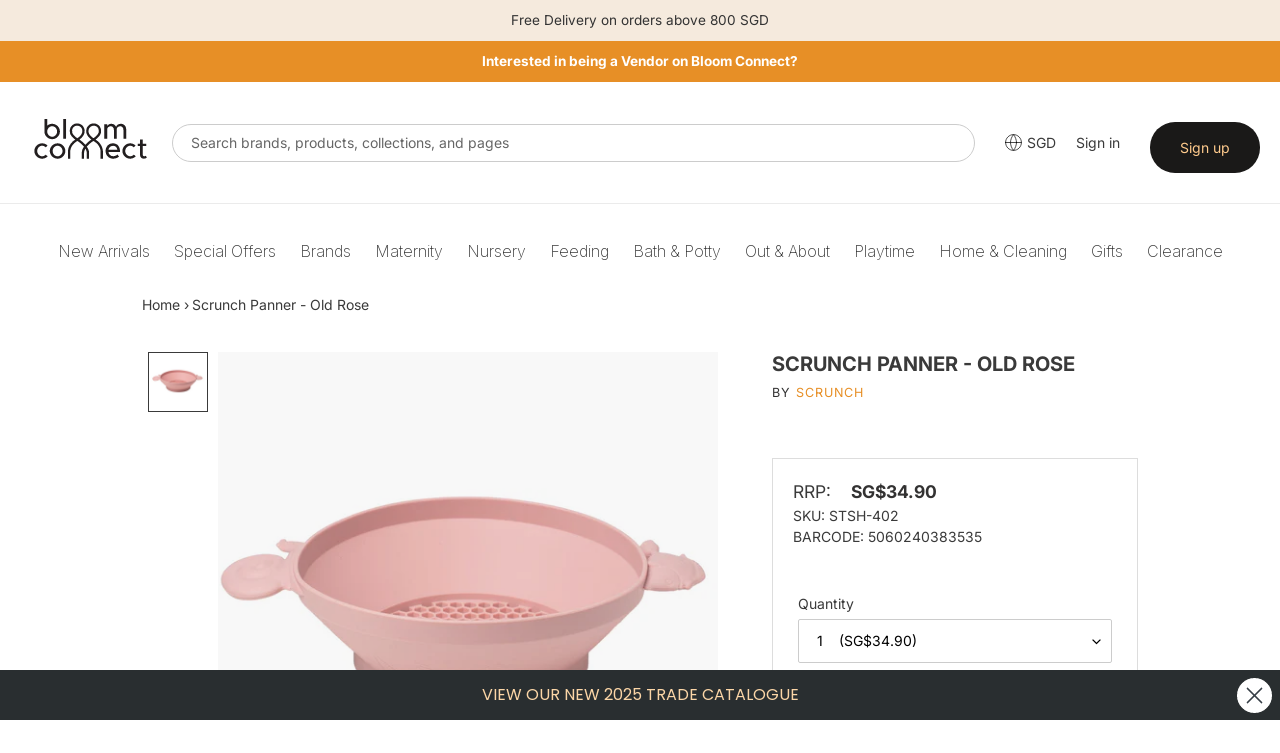

--- FILE ---
content_type: text/html; charset=utf-8
request_url: https://bloomconnect.com.sg/products/scrunch-panner-old-rose
body_size: 51567
content:


  
<!doctype html>
  <html class="no-js" lang="en">
    <head>
      
      <meta charset="utf-8">
      <meta http-equiv="X-UA-Compatible" content="IE=edge,chrome=1">
      <meta name="viewport" content="width=device-width,initial-scale=1">
      <meta name="theme-color" content="#333333">
    
      <link rel="preconnect" href="https://cdn.shopify.com" crossorigin>
      <link rel="preconnect" href="https://fonts.shopify.com" crossorigin>
      <link href="https://fonts.googleapis.com/css2?family=Inter:ital,opsz,wght@0,14..32,100..900;1,14..32,100..900&display=swap" rel="stylesheet">
      <link rel="preconnect" href="https://monorail-edge.shopifysvc.com"><link rel="preload" href="//bloomconnect.com.sg/cdn/shop/t/16/assets/theme.css?v=66485500747712120861766131962" as="style">
      
      <link rel="preload" as="font" href="//bloomconnect.com.sg/cdn/fonts/inter/inter_n4.b2a3f24c19b4de56e8871f609e73ca7f6d2e2bb9.woff2" type="font/woff2" crossorigin>
      <link rel="preload" as="font" href="//bloomconnect.com.sg/cdn/fonts/inter/inter_n4.b2a3f24c19b4de56e8871f609e73ca7f6d2e2bb9.woff2" type="font/woff2" crossorigin>
      <link rel="preload" as="font" href="//bloomconnect.com.sg/cdn/fonts/inter/inter_n7.02711e6b374660cfc7915d1afc1c204e633421e4.woff2" type="font/woff2" crossorigin>
      <!--<link rel="preload" href="//bloomconnect.com.sg/cdn/shop/t/16/assets/theme.js?v=34108032162930193061741580134" as="script">-->
      <!--<link rel="preload" href="//bloomconnect.com.sg/cdn/shop/t/16/assets/lazysizes.js?v=63098554868324070131741580133" as="script">-->
      <script type="text/javascript" src="//bloomconnect.com.sg/cdn/shop/t/16/assets/jquery-3.2.1.min.js?v=131655691665193987771741580133"></script>
      
      
      <link href="//bloomconnect.com.sg/cdn/shop/t/16/assets/mmenu.css?v=154332642195486234721741580133" rel="stylesheet">
      <link href="//bloomconnect.com.sg/cdn/shop/t/16/assets/menu.css?v=107925994431538011161741580133" rel="stylesheet">
      <!-- <link href="//bloomconnect.com.sg/cdn/shop/t/16/assets/slick-theme.css?v=92591523383718280461741580133" rel="stylesheet"> -->
      <link href="//bloomconnect.com.sg/cdn/shop/t/16/assets/custom.css?v=126696030895767098771741580133" rel="stylesheet">
     
      
      <link href="//bloomconnect.com.sg/cdn/shop/t/16/assets/owl.carousel.css?v=22527888400613669681741580133" rel="stylesheet">
      <link href="//bloomconnect.com.sg/cdn/shop/t/16/assets/owl.theme.css?v=26972935624028443691741580133" rel="stylesheet">


        <script src="https://code.jquery.com/jquery-2.2.0.min.js" type="text/javascript"></script>
  <script src="//bloomconnect.com.sg/cdn/shop/t/16/assets/bc-slick.js?v=18270799639888039791741580132" type="text/javascript" charset="utf-8"></script>
      <link rel="stylesheet" type="text/css" href="//bloomconnect.com.sg/cdn/shop/t/16/assets/bc-slick.css?v=98340474046176884051741580132">
      <link rel="stylesheet" type="text/css" href="//bloomconnect.com.sg/cdn/shop/t/16/assets/bc-slick-theme.css?v=50389459487665970981741580132">

       <link rel="stylesheet" type="text/css" href="//cdn.jsdelivr.net/jquery.slick/1.6.0/slick.css"/>
      
      <script type="text/javascript">
          window.algolia_prefix = 'bbcsg_';
          
            window.algolia_lang = 'EN';
          
    
          var algolia_currency_code = "SGD ";
      </script>
    
      <link rel="preload" href="https://use.fontawesome.com/releases/v5.15.4/css/all.css" as="style" onload="this.onload=null;this.rel='stylesheet'"><link rel="canonical" href="https://bloomconnect.com.sg/products/scrunch-panner-old-rose"><link rel="shortcut icon" href="//bloomconnect.com.sg/cdn/shop/files/Bloom_Connect_Fav_32x32.png?v=1753072466" type="image/png"><title>Scrunch Panner - Old Rose
&ndash; Bloom Connect SG</title>
<!-- /snippets/social-meta-tags.liquid -->




<meta property="og:site_name" content="Bloom Connect SG">
<meta property="og:url" content="https://bloomconnect.com.sg/products/scrunch-panner-old-rose">
<meta property="og:title" content="Scrunch Panner - Old Rose">
<meta property="og:type" content="product">
<meta property="og:description" content="Product Description The Scrunch panner is a sieve that’s designed such that it fits perfectly in the Scrunch bucket. The holes are made in such a way that the child can sift out large elements, whilst fine grains of sand and water can easily pass through the holes. As with so much else from Scrunch, it’s made entirely ">

  <meta property="og:price:amount" content="34.90">
  <meta property="og:price:currency" content="SGD">

<meta property="og:image" content="http://bloomconnect.com.sg/cdn/shop/products/STSH-402_main_1200x1200.jpg?v=1703495021">
<meta property="og:image:secure_url" content="https://bloomconnect.com.sg/cdn/shop/products/STSH-402_main_1200x1200.jpg?v=1703495021">


<meta name="twitter:card" content="summary_large_image">
<meta name="twitter:title" content="Scrunch Panner - Old Rose">
<meta name="twitter:description" content="Product Description The Scrunch panner is a sieve that’s designed such that it fits perfectly in the Scrunch bucket. The holes are made in such a way that the child can sift out large elements, whilst fine grains of sand and water can easily pass through the holes. As with so much else from Scrunch, it’s made entirely ">

      
<style data-shopify>
:root {
    --color-text: #3a3a3a;
    --color-text-rgb: 58, 58, 58;
    --color-body-text: #333232;
    --color-sale-text: #EA0606;
    --color-small-button-text-border: #333333;
    --color-text-field: #ffffff;
    --color-text-field-text: #000000;
    --color-text-field-text-rgb: 0, 0, 0;

    --color-btn-primary: #333333;
    --color-btn-primary-darker: #1a1a1a;
    --color-btn-primary-text: #ffcb8d;

    --color-blankstate: rgba(51, 50, 50, 0.35);
    --color-blankstate-border: rgba(51, 50, 50, 0.2);
    --color-blankstate-background: rgba(51, 50, 50, 0.1);

    --color-text-focus:#606060;
    --color-overlay-text-focus:#e6e6e6;
    --color-btn-primary-focus:#595959;
    --color-btn-social-focus:#d2d2d2;
    --color-small-button-text-border-focus:#595959;
    --predictive-search-focus:#f2f2f2;

    --color-body: #ffffff;
    --color-bg: #ffffff;
    --color-bg-rgb: 255, 255, 255;
    --color-bg-alt: rgba(51, 50, 50, 0.05);
    --color-bg-currency-selector: rgba(51, 50, 50, 0.2);

    --color-overlay-title-text: #ffffff;
    --color-image-overlay: #685858;
    --color-image-overlay-rgb: 104, 88, 88;--opacity-image-overlay: 0.4;--hover-overlay-opacity: 0.8;

    --color-border: #ebebeb;
    --color-border-form: #cccccc;
    --color-border-form-darker: #b3b3b3;

    --svg-select-icon: url(//bloomconnect.com.sg/cdn/shop/t/16/assets/ico-select.svg?v=29003672709104678581741580133);
    --slick-img-url: url(//bloomconnect.com.sg/cdn/shop/t/16/assets/ajax-loader.gif?v=41356863302472015721741580132);

    --font-weight-body--bold: 700;
    --font-weight-body--bolder: 700;

    --font-stack-header: Inter, sans-serif;
    --font-style-header: normal;
    --font-weight-header: 400;

    --font-stack-body: Inter, sans-serif;
    --font-style-body: normal;
    --font-weight-body: 400;

    --font-size-header: 26;

    --font-size-base: 14;

    --font-h1-desktop: 35;
    --font-h1-mobile: 32;
    --font-h2-desktop: 20;
    --font-h2-mobile: 18;
    --font-h3-mobile: 20;
    --font-h4-desktop: 17;
    --font-h4-mobile: 15;
    --font-h5-desktop: 15;
    --font-h5-mobile: 13;
    --font-h6-desktop: 14;
    --font-h6-mobile: 12;

    --font-mega-title-large-desktop: 65;

    --font-rich-text-large: 16;
    --font-rich-text-small: 12;

    
--color-video-bg: #f2f2f2;

    
    --global-color-image-loader-primary: rgba(58, 58, 58, 0.06);
    --global-color-image-loader-secondary: rgba(58, 58, 58, 0.12);
  }
</style>

    
      <style>*,::after,::before{box-sizing:border-box}body{margin:0}body,html{background-color:var(--color-body)}body,button{font-size:calc(var(--font-size-base) * 1px);font-family:var(--font-stack-body);font-style:var(--font-style-body);font-weight:var(--font-weight-body);color:var(--color-text);line-height:1.5}body,button{-webkit-font-smoothing:antialiased;-webkit-text-size-adjust:100%}.border-bottom{border-bottom:1px solid var(--color-border)}.btn--link{background-color:transparent;border:0;margin:0;color:var(--color-text);text-align:left}.text-right{text-align:right}.icon{display:inline-block;width:20px;height:20px;vertical-align:middle;fill:currentColor}.icon__fallback-text,.visually-hidden{position:absolute!important;overflow:hidden;clip:rect(0 0 0 0);height:1px;width:1px;margin:-1px;padding:0;border:0}svg.icon:not(.icon--full-color) circle,svg.icon:not(.icon--full-color) ellipse,svg.icon:not(.icon--full-color) g,svg.icon:not(.icon--full-color) line,svg.icon:not(.icon--full-color) path,svg.icon:not(.icon--full-color) polygon,svg.icon:not(.icon--full-color) polyline,svg.icon:not(.icon--full-color) rect,symbol.icon:not(.icon--full-color) circle,symbol.icon:not(.icon--full-color) ellipse,symbol.icon:not(.icon--full-color) g,symbol.icon:not(.icon--full-color) line,symbol.icon:not(.icon--full-color) path,symbol.icon:not(.icon--full-color) polygon,symbol.icon:not(.icon--full-color) polyline,symbol.icon:not(.icon--full-color) rect{fill:inherit;stroke:inherit}li{list-style:none}.list--inline{padding:0;margin:0}.list--inline>li{display:inline-block;margin-bottom:0;vertical-align:middle}a{color:var(--color-text);text-decoration:none}.h1,.h2,h1,h2{margin:0 0 17.5px;font-family:var(--font-stack-header);font-style:var(--font-style-header);font-weight:var(--font-weight-header);line-height:1.2;overflow-wrap:break-word;word-wrap:break-word}.h1 a,.h2 a,h1 a,h2 a{color:inherit;text-decoration:none;font-weight:inherit}.h1,h1{font-size:calc(((var(--font-h1-desktop))/ (var(--font-size-base))) * 1em);text-transform:none;letter-spacing:0}@media only screen and (max-width:749px){.h1,h1{font-size:calc(((var(--font-h1-mobile))/ (var(--font-size-base))) * 1em)}}.h2,h2{font-size:calc(((var(--font-h2-desktop))/ (var(--font-size-base))) * 1em);text-transform:uppercase;letter-spacing:.1em}@media only screen and (max-width:749px){.h2,h2{font-size:calc(((var(--font-h2-mobile))/ (var(--font-size-base))) * 1em)}}p{color:var(--color-body-text);margin:0 0 19.44444px}@media only screen and (max-width:749px){p{font-size:calc(((var(--font-size-base) - 1)/ (var(--font-size-base))) * 1em)}}p:last-child{margin-bottom:0}@media only screen and (max-width:749px){.small--hide{display:none!important}}.grid{list-style:none;margin:0;padding:0;margin-left:-30px}.grid::after{content:'';display:table;clear:both}@media only screen and (max-width:749px){.grid{margin-left:0px}}.grid::after{content:'';display:table;clear:both}.grid--no-gutters{margin-left:0}.grid--no-gutters .grid__item{padding-left:0}.grid--table{display:table;table-layout:fixed;width:100%}.grid--table>.grid__item{float:none;display:table-cell;vertical-align:middle}.grid__item{float:left;padding-left:30px;width:100%}@media only screen and (max-width:749px){.grid__item{padding-left:22px}}.grid__item[class*="--push"]{position:relative}@media only screen and (min-width:750px){.medium-up--one-quarter{width:25%}.medium-up--push-one-third{width:33.33%}.medium-up--one-half{width:50%}.medium-up--push-one-third{left:33.33%;position:relative}}.site-header{position:relative;background-color:var(--color-body)}@media only screen and (max-width:749px){.site-header{border-bottom:1px solid var(--color-border)}}@media only screen and (min-width:750px){.site-header{padding:0 55px}.site-header.logo--center{padding-top:30px}}.site-header__logo{margin:15px 0}.logo-align--center .site-header__logo{text-align:center;margin:0 auto}@media only screen and (max-width:749px){.logo-align--center .site-header__logo{text-align:left;margin:15px 0}}@media only screen and (max-width:749px){.site-header__logo{padding-left:22px;text-align:left}.site-header__logo img{margin:0}}.site-header__logo-link{display:inline-block;word-break:break-word}@media only screen and (min-width:750px){.logo-align--center .site-header__logo-link{margin:0 auto}}.site-header__logo-image{display:block}@media only screen and (min-width:750px){.site-header__logo-image{margin:0 auto}}.site-header__logo-image img{width:100%}.site-header__logo-image--centered img{margin:0 auto}.site-header__logo img{display:block}.site-header__icons{position:relative;white-space:nowrap}@media only screen and (max-width:749px){.site-header__icons{width:auto;padding-right:13px}.site-header__icons .btn--link,.site-header__icons .site-header__cart{font-size:calc(((var(--font-size-base))/ (var(--font-size-base))) * 1em)}}.site-header__icons-wrapper{position:relative;display:-webkit-flex;display:-ms-flexbox;display:flex;width:100%;-ms-flex-align:center;-webkit-align-items:center;-moz-align-items:center;-ms-align-items:center;-o-align-items:center;align-items:center;-webkit-justify-content:flex-end;-ms-justify-content:flex-end;justify-content:flex-end}.site-header__account,.site-header__cart,.site-header__search{position:relative}.site-header__search.site-header__icon{display:none}@media only screen and (min-width:1400px){.site-header__search.site-header__icon{display:block}}.site-header__search-toggle{display:block}@media only screen and (min-width:750px){.site-header__account,.site-header__cart{padding:10px 11px}}.site-header__cart-title,.site-header__search-title{position:absolute!important;overflow:hidden;clip:rect(0 0 0 0);height:1px;width:1px;margin:-1px;padding:0;border:0;display:block;vertical-align:middle}.site-header__cart-title{margin-right:3px}.site-header__cart-count{display:flex;align-items:center;justify-content:center;position:absolute;right:.4rem;top:.2rem;font-weight:700;background-color:var(--color-btn-primary);color:var(--color-btn-primary-text);border-radius:50%;min-width:1em;height:1em}.site-header__cart-count span{font-family:HelveticaNeue,"Helvetica Neue",Helvetica,Arial,sans-serif;font-size:calc(11em / 16);line-height:1}@media only screen and (max-width:749px){.site-header__cart-count{top:calc(7em / 16);right:0;border-radius:50%;min-width:calc(19em / 16);height:calc(19em / 16)}}@media only screen and (max-width:749px){.site-header__cart-count span{padding:.25em calc(6em / 16);font-size:12px}}.site-header__menu{display:none}@media only screen and (max-width:749px){.site-header__icon{display:inline-block;vertical-align:middle;padding:10px 11px;margin:0}}@media only screen and (min-width:750px){.site-header__icon .icon-search{margin-right:3px}}.announcement-bar{z-index:10;position:relative;text-align:center;border-bottom:1px solid transparent;padding:2px}.announcement-bar__link{display:block}.announcement-bar__message{display:block;padding:11px 22px;font-size:calc(((16)/ (var(--font-size-base))) * 1em);font-weight:var(--font-weight-header)}@media only screen and (min-width:750px){.announcement-bar__message{padding-left:55px;padding-right:55px}}.site-nav{position:relative;padding:0;text-align:center;margin:25px 0}.site-nav a{padding:3px 10px}.site-nav__link{display:block;white-space:nowrap}.site-nav--centered .site-nav__link{padding-top:0}.site-nav__link .icon-chevron-down{width:calc(8em / 16);height:calc(8em / 16);margin-left:.5rem}.site-nav__label{border-bottom:1px solid transparent}.site-nav__link--active .site-nav__label{border-bottom-color:var(--color-text)}.site-nav__link--button{border:none;background-color:transparent;padding:3px 10px}.site-header__mobile-nav{z-index:11;position:relative;background-color:var(--color-body)}@media only screen and (max-width:749px){.site-header__mobile-nav{display:-webkit-flex;display:-ms-flexbox;display:flex;width:100%;-ms-flex-align:center;-webkit-align-items:center;-moz-align-items:center;-ms-align-items:center;-o-align-items:center;align-items:center}}.mobile-nav--open .icon-close{display:none}.main-content{opacity:0}.main-content .shopify-section{display:none}.main-content .shopify-section:first-child{display:inherit}.critical-hidden{display:none}</style>
    
      <script>
        window.performance.mark('debut:theme_stylesheet_loaded.start');
    
        function onLoadStylesheet() {
          performance.mark('debut:theme_stylesheet_loaded.end');
          performance.measure('debut:theme_stylesheet_loaded', 'debut:theme_stylesheet_loaded.start', 'debut:theme_stylesheet_loaded.end');
    
          var url = "//bloomconnect.com.sg/cdn/shop/t/16/assets/theme.css?v=66485500747712120861766131962";
          var link = document.querySelector('link[href="' + url + '"]');
          link.loaded = true;
          link.dispatchEvent(new Event('load'));
        }
      
        var current_currency ='SGD';
        var currency_value = '1';
        
        // used to dynamically pull in the menu from BBC server
        document.include = function (url) {
         if ('undefined' == typeof(url)) return false;
         var p,rnd;
         if (document.all){
           // For IE, create an ActiveX Object instance
           p = new ActiveXObject("Microsoft.XMLHTTP");
         }
         else {
           // For mozilla, create an instance of XMLHttpRequest.
           p = new XMLHttpRequest();
         }
         // Prevent browsers from caching the included page
         // by appending a random  number (optional)
         rnd = Math.random().toString().substring(2);
         url = url.indexOf('?')>-1 ? url+'&rnd='+rnd : url+'?rnd='+rnd;
         // Open the url and write out the response
         p.open("GET",url,false);
         p.send(null);
         document.write( p.responseText );
        }
      </script>
    
      <link rel="stylesheet" href="//bloomconnect.com.sg/cdn/shop/t/16/assets/theme.css?v=66485500747712120861766131962" type="text/css" media="print" onload="this.media='all';onLoadStylesheet()">
    
      <style>
        @font-face {
  font-family: Inter;
  font-weight: 400;
  font-style: normal;
  font-display: swap;
  src: url("//bloomconnect.com.sg/cdn/fonts/inter/inter_n4.b2a3f24c19b4de56e8871f609e73ca7f6d2e2bb9.woff2") format("woff2"),
       url("//bloomconnect.com.sg/cdn/fonts/inter/inter_n4.af8052d517e0c9ffac7b814872cecc27ae1fa132.woff") format("woff");
}

        @font-face {
  font-family: Inter;
  font-weight: 400;
  font-style: normal;
  font-display: swap;
  src: url("//bloomconnect.com.sg/cdn/fonts/inter/inter_n4.b2a3f24c19b4de56e8871f609e73ca7f6d2e2bb9.woff2") format("woff2"),
       url("//bloomconnect.com.sg/cdn/fonts/inter/inter_n4.af8052d517e0c9ffac7b814872cecc27ae1fa132.woff") format("woff");
}

        @font-face {
  font-family: Inter;
  font-weight: 700;
  font-style: normal;
  font-display: swap;
  src: url("//bloomconnect.com.sg/cdn/fonts/inter/inter_n7.02711e6b374660cfc7915d1afc1c204e633421e4.woff2") format("woff2"),
       url("//bloomconnect.com.sg/cdn/fonts/inter/inter_n7.6dab87426f6b8813070abd79972ceaf2f8d3b012.woff") format("woff");
}

        @font-face {
  font-family: Inter;
  font-weight: 700;
  font-style: normal;
  font-display: swap;
  src: url("//bloomconnect.com.sg/cdn/fonts/inter/inter_n7.02711e6b374660cfc7915d1afc1c204e633421e4.woff2") format("woff2"),
       url("//bloomconnect.com.sg/cdn/fonts/inter/inter_n7.6dab87426f6b8813070abd79972ceaf2f8d3b012.woff") format("woff");
}

        @font-face {
  font-family: Inter;
  font-weight: 400;
  font-style: italic;
  font-display: swap;
  src: url("//bloomconnect.com.sg/cdn/fonts/inter/inter_i4.feae1981dda792ab80d117249d9c7e0f1017e5b3.woff2") format("woff2"),
       url("//bloomconnect.com.sg/cdn/fonts/inter/inter_i4.62773b7113d5e5f02c71486623cf828884c85c6e.woff") format("woff");
}

        @font-face {
  font-family: Inter;
  font-weight: 700;
  font-style: italic;
  font-display: swap;
  src: url("//bloomconnect.com.sg/cdn/fonts/inter/inter_i7.b377bcd4cc0f160622a22d638ae7e2cd9b86ea4c.woff2") format("woff2"),
       url("//bloomconnect.com.sg/cdn/fonts/inter/inter_i7.7c69a6a34e3bb44fcf6f975857e13b9a9b25beb4.woff") format("woff");
}

      </style>
    
      <script>
        var theme = {
          breakpoints: {
            medium: 750,
            large: 990,
            widescreen: 1400
          },
          strings: {
            addToCart: "Add to cart",
            soldOut: "COMING SOON",
            unavailable: "Unavailable",
            regularPrice: "Regular price",
            salePrice: "Sale price",
            sale: "Sale",
            fromLowestPrice: "from [price]",
            vendor: "Vendor",
            showMore: "Show More",
            showLess: "Show Less",
            searchFor: "Search for",
            addressError: "Error looking up that address",
            addressNoResults: "No results for that address",
            addressQueryLimit: "You have exceeded the Google API usage limit. Consider upgrading to a \u003ca href=\"https:\/\/developers.google.com\/maps\/premium\/usage-limits\"\u003ePremium Plan\u003c\/a\u003e.",
            authError: "There was a problem authenticating your Google Maps account.",
            newWindow: "Opens in a new window.",
            external: "Opens external website.",
            newWindowExternal: "Opens external website in a new window.",
            removeLabel: "Remove [product]",
            update: "Update",
            quantity: "Quantity",
            discountedTotal: "Discounted total",
            regularTotal: "Regular total",
            priceColumn: "See Price column for discount details.",
            quantityMinimumMessage: "Quantity must be 1 or more",
            cartError: "There was an error while updating your cart. Please try again.",
            removedItemMessage: "Removed \u003cspan class=\"cart__removed-product-details\"\u003e([quantity]) [link]\u003c\/span\u003e from your cart.",
            unitPrice: "Unit price",
            unitPriceSeparator: "per",
            oneCartCount: "1 item",
            otherCartCount: "[count] items",
            quantityLabel: "Quantity: [count]",
            products: "Products",
            loading: "Loading",
            number_of_results: "[result_number] of [results_count]",
            number_of_results_found: "[results_count] results found",
            one_result_found: "1 result found"
          },
          moneyFormat: "SG${{amount}}",
          moneyFormatWithCurrency: "SG${{amount}}",
          settings: {
            predictiveSearchEnabled: false,
            predictiveSearchShowPrice: true,
            predictiveSearchShowVendor: true
          },
          stylesheet: "//bloomconnect.com.sg/cdn/shop/t/16/assets/theme.css?v=66485500747712120861766131962"
        }
    
        document.documentElement.className = document.documentElement.className.replace('no-js', 'js');
      </script><script src="//ajax.googleapis.com/ajax/libs/jquery/1.11.0/jquery.min.js" type="text/javascript"></script>
      <script src="//bloomconnect.com.sg/cdn/shop/t/16/assets/theme.js?v=34108032162930193061741580134" defer="defer"></script>
      <script src="//bloomconnect.com.sg/cdn/shop/t/16/assets/lazysizes.js?v=63098554868324070131741580133" async="async"></script>
      <script src="//bloomconnect.com.sg/cdn/shop/t/16/assets/bc-slick.js?v=18270799639888039791741580132" type="text/javascript" charset="utf-8"></script>
      <script src="//bloomconnect.com.sg/cdn/shop/t/16/assets/owl.carousel.min.js?v=25240053224860020571741580133"></script>
      
      <script type="text/javascript">
        if (window.MSInputMethodContext && document.documentMode) {
          var scripts = document.getElementsByTagName('script')[0];
          var polyfill = document.createElement("script");
          polyfill.defer = true;
          polyfill.src = "//bloomconnect.com.sg/cdn/shop/t/16/assets/ie11CustomProperties.min.js?v=146208399201472936201741580133";
    
          scripts.parentNode.insertBefore(polyfill, scripts);
        }
      </script>
    
        <script>

        jQuery(window).on("load", function(){

         $('.top-picks .btn.new-add-to-cart, .search-page .btn.new-add-to-cart, .collection-main .btn.new-add-to-cart ').on("click",function(e){

             e.preventDefault();
             $(this).html('<img src="https://cdn.shopify.com/s/files/1/0865/9809/1054/files/add_loading.gif?v=1710735777" height="14" width="14" />');
             var product_id = $(this).closest("form").children(".variant-id").val();
             var product_title = $.trim($(this).parents(".product-card").find(".product-card__title").text());
             var product_qty = $(this).closest("form").find("#quantity").val();
         
           let formData = {
             'items': [{
              'id': product_id,
              'quantity': product_qty
              }]
            };
           
            fetch(window.Shopify.routes.root + 'cart/add.js', {
              method: 'POST',
              headers: {
                'Content-Type': 'application/json'
              },
              body: JSON.stringify(formData)
            })
    
            .then(response => {
       
                  $(this).html('<i class="fa fa-check-circle add-cart-check" style="font-size:14px;"></i>');
                  $('.btn-'+product_id).addClass("item-added"); 

                  //
                 $.getJSON(window.Shopify.routes.root + 'cart.js', function(cart) {
                    const itemCount = cart.item_count;
                    console.log('Cart Count:', itemCount);
                    $('#CartCount [data-cart-count]').text(itemCount);
                  });
                              
                 $('.btn-'+product_id).removeClass("item-added");
                  $('.btn-'+product_id).html('<span data-add-to-cart-text>Add to cart</span>');
    
              //console.log(response.json());
              
            })
            .catch((error) => {
              console.error('Error:', error);
            });
          });
       $('.cart-popup__dismiss-button, .cart-popup__close').on("click",function(){
        $('.cart-popup-wrapper').addClass("cart-popup-wrapper--hidden");
      });


      // Detect current domain once
      const CURRENT_DOMAIN = window.location.origin; // e.g. "https://bloomconnect.co.id"

      // ✅ Helper: get numeric variant price from form
      function getVariantPrice($form) {
        // Works if .variant-price is an <input> OR a text element
        const raw =
          $form.find('.variant-price').val() ||
          $form.find('.variant-price').text() ||
          '';

        const num = parseFloat(raw.replace(/[^\d.]/g, '')); // strip currency etc

        return isNaN(num) ? 0 : num;
      }

      // ✅ Helper: format total based on domain
      function formatTotal(amount) {
        if (CURRENT_DOMAIN === 'https://bloomconnect.co.id') {
          // No decimals for .co.id
          return amount.toLocaleString('en-US', {
            minimumFractionDigits: 0,
            maximumFractionDigits: 0,
          });
        }

        // All other domains: 2 decimals
        return amount.toLocaleString('en-US', {
          minimumFractionDigits: 2,
          maximumFractionDigits: 2,
        });
      }

      /* ======================
        PLUS button
      ====================== */
      $('.adjust-qty-btn.plus').on('click', function () {
        const $form = $(this).closest('form');
        const $qtyInput = $(this).prev();

        const variantMaxStock =
          parseInt($form.find('[name="v_stock"]').val(), 10) || 0;
        const variantPrice = getVariantPrice($form);
        const currentQty = parseInt($qtyInput.val(), 10) || 0;

        if (currentQty < variantMaxStock) {
          const newQty = currentQty + 1;
          $qtyInput.val(newQty);

          const total = newQty * variantPrice;
          const formatted = formatTotal(total);

          $(this)
            .closest('.quantity-wrap')
            .find('.adjust-price')
            .text(`$${formatted}`);
        } else {
          alert('Maximum quantity reached');
        }
      });

      /* ======================
        MINUS button
      ====================== */
      $('.adjust-qty-btn.minus').on('click', function () {
        const $form = $(this).closest('form');
        const $qtyInput = $(this).next();
        const variantPrice = getVariantPrice($form);

        let currentQty = parseInt($qtyInput.val(), 10) || 1;

        if (currentQty > 1) {
          currentQty = currentQty - 1;
          $qtyInput.val(currentQty);

          const total = currentQty * variantPrice;
          const formatted = formatTotal(total);

          $(this)
            .closest('.quantity-wrap')
            .find('.adjust-price')
            .text(`$${formatted}`);
        }
      });

      /* ======================
        Manual quantity input
      ====================== */
      $('.quantity-wrap').on('keyup', '#quantity', function () {
        const $form = $(this).closest('form');
        const variantPrice = getVariantPrice($form);
        const quantity = parseInt($(this).val(), 10) || 0;

        const total = quantity * variantPrice;
        const formatted = formatTotal(total);

        $(this)
          .closest('.quantity-wrap')
          .find('.adjust-price')
          .text(`$${formatted}`);
      });

      
    });
    </script>
      
      
      
      <script>window.performance && window.performance.mark && window.performance.mark('shopify.content_for_header.start');</script><meta id="shopify-digital-wallet" name="shopify-digital-wallet" content="/44068798624/digital_wallets/dialog">
<link rel="alternate" type="application/json+oembed" href="https://bloomconnect.com.sg/products/scrunch-panner-old-rose.oembed">
<script async="async" src="/checkouts/internal/preloads.js?locale=en-SG"></script>
<script id="shopify-features" type="application/json">{"accessToken":"08b115b2640448944f54e44371fb6723","betas":["rich-media-storefront-analytics"],"domain":"bloomconnect.com.sg","predictiveSearch":true,"shopId":44068798624,"locale":"en"}</script>
<script>var Shopify = Shopify || {};
Shopify.shop = "bloom-connect-sg.myshopify.com";
Shopify.locale = "en";
Shopify.currency = {"active":"SGD","rate":"1.0"};
Shopify.country = "SG";
Shopify.theme = {"name":"BCSG Theme 2.1","id":149401272576,"schema_name":"Debut","schema_version":"17.8.0","theme_store_id":null,"role":"main"};
Shopify.theme.handle = "null";
Shopify.theme.style = {"id":null,"handle":null};
Shopify.cdnHost = "bloomconnect.com.sg/cdn";
Shopify.routes = Shopify.routes || {};
Shopify.routes.root = "/";</script>
<script type="module">!function(o){(o.Shopify=o.Shopify||{}).modules=!0}(window);</script>
<script>!function(o){function n(){var o=[];function n(){o.push(Array.prototype.slice.apply(arguments))}return n.q=o,n}var t=o.Shopify=o.Shopify||{};t.loadFeatures=n(),t.autoloadFeatures=n()}(window);</script>
<script id="shop-js-analytics" type="application/json">{"pageType":"product"}</script>
<script defer="defer" async type="module" src="//bloomconnect.com.sg/cdn/shopifycloud/shop-js/modules/v2/client.init-shop-cart-sync_BT-GjEfc.en.esm.js"></script>
<script defer="defer" async type="module" src="//bloomconnect.com.sg/cdn/shopifycloud/shop-js/modules/v2/chunk.common_D58fp_Oc.esm.js"></script>
<script defer="defer" async type="module" src="//bloomconnect.com.sg/cdn/shopifycloud/shop-js/modules/v2/chunk.modal_xMitdFEc.esm.js"></script>
<script type="module">
  await import("//bloomconnect.com.sg/cdn/shopifycloud/shop-js/modules/v2/client.init-shop-cart-sync_BT-GjEfc.en.esm.js");
await import("//bloomconnect.com.sg/cdn/shopifycloud/shop-js/modules/v2/chunk.common_D58fp_Oc.esm.js");
await import("//bloomconnect.com.sg/cdn/shopifycloud/shop-js/modules/v2/chunk.modal_xMitdFEc.esm.js");

  window.Shopify.SignInWithShop?.initShopCartSync?.({"fedCMEnabled":true,"windoidEnabled":true});

</script>
<script>(function() {
  var isLoaded = false;
  function asyncLoad() {
    if (isLoaded) return;
    isLoaded = true;
    var urls = ["https:\/\/instagram.pinatropical.com\/insta.js?shop=bloom-connect-sg.myshopify.com","https:\/\/formbuilder.hulkapps.com\/skeletopapp.js?shop=bloom-connect-sg.myshopify.com","https:\/\/cdn.recovermycart.com\/scripts\/keepcart\/CartJS.min.js?shop=bloom-connect-sg.myshopify.com\u0026shop=bloom-connect-sg.myshopify.com"];
    for (var i = 0; i < urls.length; i++) {
      var s = document.createElement('script');
      s.type = 'text/javascript';
      s.async = true;
      s.src = urls[i];
      var x = document.getElementsByTagName('script')[0];
      x.parentNode.insertBefore(s, x);
    }
  };
  if(window.attachEvent) {
    window.attachEvent('onload', asyncLoad);
  } else {
    window.addEventListener('load', asyncLoad, false);
  }
})();</script>
<script id="__st">var __st={"a":44068798624,"offset":28800,"reqid":"81058eaf-b1cc-4d1c-b43a-ff4de865316a-1769208128","pageurl":"bloomconnect.com.sg\/products\/scrunch-panner-old-rose","u":"e9054f4d0b3f","p":"product","rtyp":"product","rid":8356920951040};</script>
<script>window.ShopifyPaypalV4VisibilityTracking = true;</script>
<script id="captcha-bootstrap">!function(){'use strict';const t='contact',e='account',n='new_comment',o=[[t,t],['blogs',n],['comments',n],[t,'customer']],c=[[e,'customer_login'],[e,'guest_login'],[e,'recover_customer_password'],[e,'create_customer']],r=t=>t.map((([t,e])=>`form[action*='/${t}']:not([data-nocaptcha='true']) input[name='form_type'][value='${e}']`)).join(','),a=t=>()=>t?[...document.querySelectorAll(t)].map((t=>t.form)):[];function s(){const t=[...o],e=r(t);return a(e)}const i='password',u='form_key',d=['recaptcha-v3-token','g-recaptcha-response','h-captcha-response',i],f=()=>{try{return window.sessionStorage}catch{return}},m='__shopify_v',_=t=>t.elements[u];function p(t,e,n=!1){try{const o=window.sessionStorage,c=JSON.parse(o.getItem(e)),{data:r}=function(t){const{data:e,action:n}=t;return t[m]||n?{data:e,action:n}:{data:t,action:n}}(c);for(const[e,n]of Object.entries(r))t.elements[e]&&(t.elements[e].value=n);n&&o.removeItem(e)}catch(o){console.error('form repopulation failed',{error:o})}}const l='form_type',E='cptcha';function T(t){t.dataset[E]=!0}const w=window,h=w.document,L='Shopify',v='ce_forms',y='captcha';let A=!1;((t,e)=>{const n=(g='f06e6c50-85a8-45c8-87d0-21a2b65856fe',I='https://cdn.shopify.com/shopifycloud/storefront-forms-hcaptcha/ce_storefront_forms_captcha_hcaptcha.v1.5.2.iife.js',D={infoText:'Protected by hCaptcha',privacyText:'Privacy',termsText:'Terms'},(t,e,n)=>{const o=w[L][v],c=o.bindForm;if(c)return c(t,g,e,D).then(n);var r;o.q.push([[t,g,e,D],n]),r=I,A||(h.body.append(Object.assign(h.createElement('script'),{id:'captcha-provider',async:!0,src:r})),A=!0)});var g,I,D;w[L]=w[L]||{},w[L][v]=w[L][v]||{},w[L][v].q=[],w[L][y]=w[L][y]||{},w[L][y].protect=function(t,e){n(t,void 0,e),T(t)},Object.freeze(w[L][y]),function(t,e,n,w,h,L){const[v,y,A,g]=function(t,e,n){const i=e?o:[],u=t?c:[],d=[...i,...u],f=r(d),m=r(i),_=r(d.filter((([t,e])=>n.includes(e))));return[a(f),a(m),a(_),s()]}(w,h,L),I=t=>{const e=t.target;return e instanceof HTMLFormElement?e:e&&e.form},D=t=>v().includes(t);t.addEventListener('submit',(t=>{const e=I(t);if(!e)return;const n=D(e)&&!e.dataset.hcaptchaBound&&!e.dataset.recaptchaBound,o=_(e),c=g().includes(e)&&(!o||!o.value);(n||c)&&t.preventDefault(),c&&!n&&(function(t){try{if(!f())return;!function(t){const e=f();if(!e)return;const n=_(t);if(!n)return;const o=n.value;o&&e.removeItem(o)}(t);const e=Array.from(Array(32),(()=>Math.random().toString(36)[2])).join('');!function(t,e){_(t)||t.append(Object.assign(document.createElement('input'),{type:'hidden',name:u})),t.elements[u].value=e}(t,e),function(t,e){const n=f();if(!n)return;const o=[...t.querySelectorAll(`input[type='${i}']`)].map((({name:t})=>t)),c=[...d,...o],r={};for(const[a,s]of new FormData(t).entries())c.includes(a)||(r[a]=s);n.setItem(e,JSON.stringify({[m]:1,action:t.action,data:r}))}(t,e)}catch(e){console.error('failed to persist form',e)}}(e),e.submit())}));const S=(t,e)=>{t&&!t.dataset[E]&&(n(t,e.some((e=>e===t))),T(t))};for(const o of['focusin','change'])t.addEventListener(o,(t=>{const e=I(t);D(e)&&S(e,y())}));const B=e.get('form_key'),M=e.get(l),P=B&&M;t.addEventListener('DOMContentLoaded',(()=>{const t=y();if(P)for(const e of t)e.elements[l].value===M&&p(e,B);[...new Set([...A(),...v().filter((t=>'true'===t.dataset.shopifyCaptcha))])].forEach((e=>S(e,t)))}))}(h,new URLSearchParams(w.location.search),n,t,e,['guest_login'])})(!1,!0)}();</script>
<script integrity="sha256-4kQ18oKyAcykRKYeNunJcIwy7WH5gtpwJnB7kiuLZ1E=" data-source-attribution="shopify.loadfeatures" defer="defer" src="//bloomconnect.com.sg/cdn/shopifycloud/storefront/assets/storefront/load_feature-a0a9edcb.js" crossorigin="anonymous"></script>
<script data-source-attribution="shopify.dynamic_checkout.dynamic.init">var Shopify=Shopify||{};Shopify.PaymentButton=Shopify.PaymentButton||{isStorefrontPortableWallets:!0,init:function(){window.Shopify.PaymentButton.init=function(){};var t=document.createElement("script");t.src="https://bloomconnect.com.sg/cdn/shopifycloud/portable-wallets/latest/portable-wallets.en.js",t.type="module",document.head.appendChild(t)}};
</script>
<script data-source-attribution="shopify.dynamic_checkout.buyer_consent">
  function portableWalletsHideBuyerConsent(e){var t=document.getElementById("shopify-buyer-consent"),n=document.getElementById("shopify-subscription-policy-button");t&&n&&(t.classList.add("hidden"),t.setAttribute("aria-hidden","true"),n.removeEventListener("click",e))}function portableWalletsShowBuyerConsent(e){var t=document.getElementById("shopify-buyer-consent"),n=document.getElementById("shopify-subscription-policy-button");t&&n&&(t.classList.remove("hidden"),t.removeAttribute("aria-hidden"),n.addEventListener("click",e))}window.Shopify?.PaymentButton&&(window.Shopify.PaymentButton.hideBuyerConsent=portableWalletsHideBuyerConsent,window.Shopify.PaymentButton.showBuyerConsent=portableWalletsShowBuyerConsent);
</script>
<script data-source-attribution="shopify.dynamic_checkout.cart.bootstrap">document.addEventListener("DOMContentLoaded",(function(){function t(){return document.querySelector("shopify-accelerated-checkout-cart, shopify-accelerated-checkout")}if(t())Shopify.PaymentButton.init();else{new MutationObserver((function(e,n){t()&&(Shopify.PaymentButton.init(),n.disconnect())})).observe(document.body,{childList:!0,subtree:!0})}}));
</script>
<script id='scb4127' type='text/javascript' async='' src='https://bloomconnect.com.sg/cdn/shopifycloud/privacy-banner/storefront-banner.js'></script><link rel="stylesheet" media="screen" href="//bloomconnect.com.sg/cdn/shop/t/16/compiled_assets/styles.css?v=8986">
<script>window.performance && window.performance.mark && window.performance.mark('shopify.content_for_header.end');</script>
    
    
    <meta name="google-site-verification" content="mZDFxEt4U1GRzz9zfzYz_32cthfGrjbBXE8pqrdxCQw"><meta name="google-site-verification" content="u9DeoG0YHmhSwPdzRTW_rHgjqPiNaJ3yafhnLNgm0Rs">
    <script src="//bloomconnect.com.sg/cdn/shop/t/16/assets/backinstock.js?v=134968726920050981841765639262"></script>
    <link href="//bloomconnect.com.sg/cdn/shop/t/16/assets/backinstock.css?v=66273795223364830611764660688" rel="stylesheet">

    <!-- BEGIN app block: shopify://apps/klaviyo-email-marketing-sms/blocks/klaviyo-onsite-embed/2632fe16-c075-4321-a88b-50b567f42507 -->












  <script async src="https://static.klaviyo.com/onsite/js/UC7rZi/klaviyo.js?company_id=UC7rZi"></script>
  <script>!function(){if(!window.klaviyo){window._klOnsite=window._klOnsite||[];try{window.klaviyo=new Proxy({},{get:function(n,i){return"push"===i?function(){var n;(n=window._klOnsite).push.apply(n,arguments)}:function(){for(var n=arguments.length,o=new Array(n),w=0;w<n;w++)o[w]=arguments[w];var t="function"==typeof o[o.length-1]?o.pop():void 0,e=new Promise((function(n){window._klOnsite.push([i].concat(o,[function(i){t&&t(i),n(i)}]))}));return e}}})}catch(n){window.klaviyo=window.klaviyo||[],window.klaviyo.push=function(){var n;(n=window._klOnsite).push.apply(n,arguments)}}}}();</script>

  
    <script id="viewed_product">
      if (item == null) {
        var _learnq = _learnq || [];

        var MetafieldReviews = null
        var MetafieldYotpoRating = null
        var MetafieldYotpoCount = null
        var MetafieldLooxRating = null
        var MetafieldLooxCount = null
        var okendoProduct = null
        var okendoProductReviewCount = null
        var okendoProductReviewAverageValue = null
        try {
          // The following fields are used for Customer Hub recently viewed in order to add reviews.
          // This information is not part of __kla_viewed. Instead, it is part of __kla_viewed_reviewed_items
          MetafieldReviews = {};
          MetafieldYotpoRating = null
          MetafieldYotpoCount = null
          MetafieldLooxRating = null
          MetafieldLooxCount = null

          okendoProduct = null
          // If the okendo metafield is not legacy, it will error, which then requires the new json formatted data
          if (okendoProduct && 'error' in okendoProduct) {
            okendoProduct = null
          }
          okendoProductReviewCount = okendoProduct ? okendoProduct.reviewCount : null
          okendoProductReviewAverageValue = okendoProduct ? okendoProduct.reviewAverageValue : null
        } catch (error) {
          console.error('Error in Klaviyo onsite reviews tracking:', error);
        }

        var item = {
          Name: "Scrunch Panner - Old Rose",
          ProductID: 8356920951040,
          Categories: ["$0 - $99","$100 - $199","$200 - $299","$300 - $399","$400 - $499","All Items","All products","Beach Toys","Beach Toys","Best Sellers","Clearance","Gift Stores \u0026 Florists","Hotels","New","Order Form","OrderlyEmails - Recommended Products","Over $10","Playtime","Pre Schools \u0026 Enrichment","Recently Ordered","Scrunch","SG All Items","To The Beach","Travel Agencies","Trending"],
          ImageURL: "https://bloomconnect.com.sg/cdn/shop/products/STSH-402_main_grande.jpg?v=1703495021",
          URL: "https://bloomconnect.com.sg/products/scrunch-panner-old-rose",
          Brand: "Scrunch",
          Price: "SG$34.90",
          Value: "34.90",
          CompareAtPrice: "SG$0.00"
        };
        _learnq.push(['track', 'Viewed Product', item]);
        _learnq.push(['trackViewedItem', {
          Title: item.Name,
          ItemId: item.ProductID,
          Categories: item.Categories,
          ImageUrl: item.ImageURL,
          Url: item.URL,
          Metadata: {
            Brand: item.Brand,
            Price: item.Price,
            Value: item.Value,
            CompareAtPrice: item.CompareAtPrice
          },
          metafields:{
            reviews: MetafieldReviews,
            yotpo:{
              rating: MetafieldYotpoRating,
              count: MetafieldYotpoCount,
            },
            loox:{
              rating: MetafieldLooxRating,
              count: MetafieldLooxCount,
            },
            okendo: {
              rating: okendoProductReviewAverageValue,
              count: okendoProductReviewCount,
            }
          }
        }]);
      }
    </script>
  




  <script>
    window.klaviyoReviewsProductDesignMode = false
  </script>







<!-- END app block --><link href="https://monorail-edge.shopifysvc.com" rel="dns-prefetch">
<script>(function(){if ("sendBeacon" in navigator && "performance" in window) {try {var session_token_from_headers = performance.getEntriesByType('navigation')[0].serverTiming.find(x => x.name == '_s').description;} catch {var session_token_from_headers = undefined;}var session_cookie_matches = document.cookie.match(/_shopify_s=([^;]*)/);var session_token_from_cookie = session_cookie_matches && session_cookie_matches.length === 2 ? session_cookie_matches[1] : "";var session_token = session_token_from_headers || session_token_from_cookie || "";function handle_abandonment_event(e) {var entries = performance.getEntries().filter(function(entry) {return /monorail-edge.shopifysvc.com/.test(entry.name);});if (!window.abandonment_tracked && entries.length === 0) {window.abandonment_tracked = true;var currentMs = Date.now();var navigation_start = performance.timing.navigationStart;var payload = {shop_id: 44068798624,url: window.location.href,navigation_start,duration: currentMs - navigation_start,session_token,page_type: "product"};window.navigator.sendBeacon("https://monorail-edge.shopifysvc.com/v1/produce", JSON.stringify({schema_id: "online_store_buyer_site_abandonment/1.1",payload: payload,metadata: {event_created_at_ms: currentMs,event_sent_at_ms: currentMs}}));}}window.addEventListener('pagehide', handle_abandonment_event);}}());</script>
<script id="web-pixels-manager-setup">(function e(e,d,r,n,o){if(void 0===o&&(o={}),!Boolean(null===(a=null===(i=window.Shopify)||void 0===i?void 0:i.analytics)||void 0===a?void 0:a.replayQueue)){var i,a;window.Shopify=window.Shopify||{};var t=window.Shopify;t.analytics=t.analytics||{};var s=t.analytics;s.replayQueue=[],s.publish=function(e,d,r){return s.replayQueue.push([e,d,r]),!0};try{self.performance.mark("wpm:start")}catch(e){}var l=function(){var e={modern:/Edge?\/(1{2}[4-9]|1[2-9]\d|[2-9]\d{2}|\d{4,})\.\d+(\.\d+|)|Firefox\/(1{2}[4-9]|1[2-9]\d|[2-9]\d{2}|\d{4,})\.\d+(\.\d+|)|Chrom(ium|e)\/(9{2}|\d{3,})\.\d+(\.\d+|)|(Maci|X1{2}).+ Version\/(15\.\d+|(1[6-9]|[2-9]\d|\d{3,})\.\d+)([,.]\d+|)( \(\w+\)|)( Mobile\/\w+|) Safari\/|Chrome.+OPR\/(9{2}|\d{3,})\.\d+\.\d+|(CPU[ +]OS|iPhone[ +]OS|CPU[ +]iPhone|CPU IPhone OS|CPU iPad OS)[ +]+(15[._]\d+|(1[6-9]|[2-9]\d|\d{3,})[._]\d+)([._]\d+|)|Android:?[ /-](13[3-9]|1[4-9]\d|[2-9]\d{2}|\d{4,})(\.\d+|)(\.\d+|)|Android.+Firefox\/(13[5-9]|1[4-9]\d|[2-9]\d{2}|\d{4,})\.\d+(\.\d+|)|Android.+Chrom(ium|e)\/(13[3-9]|1[4-9]\d|[2-9]\d{2}|\d{4,})\.\d+(\.\d+|)|SamsungBrowser\/([2-9]\d|\d{3,})\.\d+/,legacy:/Edge?\/(1[6-9]|[2-9]\d|\d{3,})\.\d+(\.\d+|)|Firefox\/(5[4-9]|[6-9]\d|\d{3,})\.\d+(\.\d+|)|Chrom(ium|e)\/(5[1-9]|[6-9]\d|\d{3,})\.\d+(\.\d+|)([\d.]+$|.*Safari\/(?![\d.]+ Edge\/[\d.]+$))|(Maci|X1{2}).+ Version\/(10\.\d+|(1[1-9]|[2-9]\d|\d{3,})\.\d+)([,.]\d+|)( \(\w+\)|)( Mobile\/\w+|) Safari\/|Chrome.+OPR\/(3[89]|[4-9]\d|\d{3,})\.\d+\.\d+|(CPU[ +]OS|iPhone[ +]OS|CPU[ +]iPhone|CPU IPhone OS|CPU iPad OS)[ +]+(10[._]\d+|(1[1-9]|[2-9]\d|\d{3,})[._]\d+)([._]\d+|)|Android:?[ /-](13[3-9]|1[4-9]\d|[2-9]\d{2}|\d{4,})(\.\d+|)(\.\d+|)|Mobile Safari.+OPR\/([89]\d|\d{3,})\.\d+\.\d+|Android.+Firefox\/(13[5-9]|1[4-9]\d|[2-9]\d{2}|\d{4,})\.\d+(\.\d+|)|Android.+Chrom(ium|e)\/(13[3-9]|1[4-9]\d|[2-9]\d{2}|\d{4,})\.\d+(\.\d+|)|Android.+(UC? ?Browser|UCWEB|U3)[ /]?(15\.([5-9]|\d{2,})|(1[6-9]|[2-9]\d|\d{3,})\.\d+)\.\d+|SamsungBrowser\/(5\.\d+|([6-9]|\d{2,})\.\d+)|Android.+MQ{2}Browser\/(14(\.(9|\d{2,})|)|(1[5-9]|[2-9]\d|\d{3,})(\.\d+|))(\.\d+|)|K[Aa][Ii]OS\/(3\.\d+|([4-9]|\d{2,})\.\d+)(\.\d+|)/},d=e.modern,r=e.legacy,n=navigator.userAgent;return n.match(d)?"modern":n.match(r)?"legacy":"unknown"}(),u="modern"===l?"modern":"legacy",c=(null!=n?n:{modern:"",legacy:""})[u],f=function(e){return[e.baseUrl,"/wpm","/b",e.hashVersion,"modern"===e.buildTarget?"m":"l",".js"].join("")}({baseUrl:d,hashVersion:r,buildTarget:u}),m=function(e){var d=e.version,r=e.bundleTarget,n=e.surface,o=e.pageUrl,i=e.monorailEndpoint;return{emit:function(e){var a=e.status,t=e.errorMsg,s=(new Date).getTime(),l=JSON.stringify({metadata:{event_sent_at_ms:s},events:[{schema_id:"web_pixels_manager_load/3.1",payload:{version:d,bundle_target:r,page_url:o,status:a,surface:n,error_msg:t},metadata:{event_created_at_ms:s}}]});if(!i)return console&&console.warn&&console.warn("[Web Pixels Manager] No Monorail endpoint provided, skipping logging."),!1;try{return self.navigator.sendBeacon.bind(self.navigator)(i,l)}catch(e){}var u=new XMLHttpRequest;try{return u.open("POST",i,!0),u.setRequestHeader("Content-Type","text/plain"),u.send(l),!0}catch(e){return console&&console.warn&&console.warn("[Web Pixels Manager] Got an unhandled error while logging to Monorail."),!1}}}}({version:r,bundleTarget:l,surface:e.surface,pageUrl:self.location.href,monorailEndpoint:e.monorailEndpoint});try{o.browserTarget=l,function(e){var d=e.src,r=e.async,n=void 0===r||r,o=e.onload,i=e.onerror,a=e.sri,t=e.scriptDataAttributes,s=void 0===t?{}:t,l=document.createElement("script"),u=document.querySelector("head"),c=document.querySelector("body");if(l.async=n,l.src=d,a&&(l.integrity=a,l.crossOrigin="anonymous"),s)for(var f in s)if(Object.prototype.hasOwnProperty.call(s,f))try{l.dataset[f]=s[f]}catch(e){}if(o&&l.addEventListener("load",o),i&&l.addEventListener("error",i),u)u.appendChild(l);else{if(!c)throw new Error("Did not find a head or body element to append the script");c.appendChild(l)}}({src:f,async:!0,onload:function(){if(!function(){var e,d;return Boolean(null===(d=null===(e=window.Shopify)||void 0===e?void 0:e.analytics)||void 0===d?void 0:d.initialized)}()){var d=window.webPixelsManager.init(e)||void 0;if(d){var r=window.Shopify.analytics;r.replayQueue.forEach((function(e){var r=e[0],n=e[1],o=e[2];d.publishCustomEvent(r,n,o)})),r.replayQueue=[],r.publish=d.publishCustomEvent,r.visitor=d.visitor,r.initialized=!0}}},onerror:function(){return m.emit({status:"failed",errorMsg:"".concat(f," has failed to load")})},sri:function(e){var d=/^sha384-[A-Za-z0-9+/=]+$/;return"string"==typeof e&&d.test(e)}(c)?c:"",scriptDataAttributes:o}),m.emit({status:"loading"})}catch(e){m.emit({status:"failed",errorMsg:(null==e?void 0:e.message)||"Unknown error"})}}})({shopId: 44068798624,storefrontBaseUrl: "https://bloomconnect.com.sg",extensionsBaseUrl: "https://extensions.shopifycdn.com/cdn/shopifycloud/web-pixels-manager",monorailEndpoint: "https://monorail-edge.shopifysvc.com/unstable/produce_batch",surface: "storefront-renderer",enabledBetaFlags: ["2dca8a86"],webPixelsConfigList: [{"id":"496304384","configuration":"{\"config\":\"{\\\"pixel_id\\\":\\\"G-4DLZFFV0CS\\\",\\\"gtag_events\\\":[{\\\"type\\\":\\\"purchase\\\",\\\"action_label\\\":\\\"G-4DLZFFV0CS\\\"},{\\\"type\\\":\\\"page_view\\\",\\\"action_label\\\":\\\"G-4DLZFFV0CS\\\"},{\\\"type\\\":\\\"view_item\\\",\\\"action_label\\\":\\\"G-4DLZFFV0CS\\\"},{\\\"type\\\":\\\"search\\\",\\\"action_label\\\":\\\"G-4DLZFFV0CS\\\"},{\\\"type\\\":\\\"add_to_cart\\\",\\\"action_label\\\":\\\"G-4DLZFFV0CS\\\"},{\\\"type\\\":\\\"begin_checkout\\\",\\\"action_label\\\":\\\"G-4DLZFFV0CS\\\"},{\\\"type\\\":\\\"add_payment_info\\\",\\\"action_label\\\":\\\"G-4DLZFFV0CS\\\"}],\\\"enable_monitoring_mode\\\":false}\"}","eventPayloadVersion":"v1","runtimeContext":"OPEN","scriptVersion":"b2a88bafab3e21179ed38636efcd8a93","type":"APP","apiClientId":1780363,"privacyPurposes":[],"dataSharingAdjustments":{"protectedCustomerApprovalScopes":["read_customer_address","read_customer_email","read_customer_name","read_customer_personal_data","read_customer_phone"]}},{"id":"shopify-app-pixel","configuration":"{}","eventPayloadVersion":"v1","runtimeContext":"STRICT","scriptVersion":"0450","apiClientId":"shopify-pixel","type":"APP","privacyPurposes":["ANALYTICS","MARKETING"]},{"id":"shopify-custom-pixel","eventPayloadVersion":"v1","runtimeContext":"LAX","scriptVersion":"0450","apiClientId":"shopify-pixel","type":"CUSTOM","privacyPurposes":["ANALYTICS","MARKETING"]}],isMerchantRequest: false,initData: {"shop":{"name":"Bloom Connect SG","paymentSettings":{"currencyCode":"SGD"},"myshopifyDomain":"bloom-connect-sg.myshopify.com","countryCode":"SG","storefrontUrl":"https:\/\/bloomconnect.com.sg"},"customer":null,"cart":null,"checkout":null,"productVariants":[{"price":{"amount":34.9,"currencyCode":"SGD"},"product":{"title":"Scrunch Panner - Old Rose","vendor":"Scrunch","id":"8356920951040","untranslatedTitle":"Scrunch Panner - Old Rose","url":"\/products\/scrunch-panner-old-rose","type":"Beach Toys"},"id":"44185411322112","image":{"src":"\/\/bloomconnect.com.sg\/cdn\/shop\/products\/STSH-402_main.jpg?v=1703495021"},"sku":"STSH-402","title":"Default Title","untranslatedTitle":"Default Title"}],"purchasingCompany":null},},"https://bloomconnect.com.sg/cdn","fcfee988w5aeb613cpc8e4bc33m6693e112",{"modern":"","legacy":""},{"shopId":"44068798624","storefrontBaseUrl":"https:\/\/bloomconnect.com.sg","extensionBaseUrl":"https:\/\/extensions.shopifycdn.com\/cdn\/shopifycloud\/web-pixels-manager","surface":"storefront-renderer","enabledBetaFlags":"[\"2dca8a86\"]","isMerchantRequest":"false","hashVersion":"fcfee988w5aeb613cpc8e4bc33m6693e112","publish":"custom","events":"[[\"page_viewed\",{}],[\"product_viewed\",{\"productVariant\":{\"price\":{\"amount\":34.9,\"currencyCode\":\"SGD\"},\"product\":{\"title\":\"Scrunch Panner - Old Rose\",\"vendor\":\"Scrunch\",\"id\":\"8356920951040\",\"untranslatedTitle\":\"Scrunch Panner - Old Rose\",\"url\":\"\/products\/scrunch-panner-old-rose\",\"type\":\"Beach Toys\"},\"id\":\"44185411322112\",\"image\":{\"src\":\"\/\/bloomconnect.com.sg\/cdn\/shop\/products\/STSH-402_main.jpg?v=1703495021\"},\"sku\":\"STSH-402\",\"title\":\"Default Title\",\"untranslatedTitle\":\"Default Title\"}}]]"});</script><script>
  window.ShopifyAnalytics = window.ShopifyAnalytics || {};
  window.ShopifyAnalytics.meta = window.ShopifyAnalytics.meta || {};
  window.ShopifyAnalytics.meta.currency = 'SGD';
  var meta = {"product":{"id":8356920951040,"gid":"gid:\/\/shopify\/Product\/8356920951040","vendor":"Scrunch","type":"Beach Toys","handle":"scrunch-panner-old-rose","variants":[{"id":44185411322112,"price":3490,"name":"Scrunch Panner - Old Rose","public_title":null,"sku":"STSH-402"}],"remote":false},"page":{"pageType":"product","resourceType":"product","resourceId":8356920951040,"requestId":"81058eaf-b1cc-4d1c-b43a-ff4de865316a-1769208128"}};
  for (var attr in meta) {
    window.ShopifyAnalytics.meta[attr] = meta[attr];
  }
</script>
<script class="analytics">
  (function () {
    var customDocumentWrite = function(content) {
      var jquery = null;

      if (window.jQuery) {
        jquery = window.jQuery;
      } else if (window.Checkout && window.Checkout.$) {
        jquery = window.Checkout.$;
      }

      if (jquery) {
        jquery('body').append(content);
      }
    };

    var hasLoggedConversion = function(token) {
      if (token) {
        return document.cookie.indexOf('loggedConversion=' + token) !== -1;
      }
      return false;
    }

    var setCookieIfConversion = function(token) {
      if (token) {
        var twoMonthsFromNow = new Date(Date.now());
        twoMonthsFromNow.setMonth(twoMonthsFromNow.getMonth() + 2);

        document.cookie = 'loggedConversion=' + token + '; expires=' + twoMonthsFromNow;
      }
    }

    var trekkie = window.ShopifyAnalytics.lib = window.trekkie = window.trekkie || [];
    if (trekkie.integrations) {
      return;
    }
    trekkie.methods = [
      'identify',
      'page',
      'ready',
      'track',
      'trackForm',
      'trackLink'
    ];
    trekkie.factory = function(method) {
      return function() {
        var args = Array.prototype.slice.call(arguments);
        args.unshift(method);
        trekkie.push(args);
        return trekkie;
      };
    };
    for (var i = 0; i < trekkie.methods.length; i++) {
      var key = trekkie.methods[i];
      trekkie[key] = trekkie.factory(key);
    }
    trekkie.load = function(config) {
      trekkie.config = config || {};
      trekkie.config.initialDocumentCookie = document.cookie;
      var first = document.getElementsByTagName('script')[0];
      var script = document.createElement('script');
      script.type = 'text/javascript';
      script.onerror = function(e) {
        var scriptFallback = document.createElement('script');
        scriptFallback.type = 'text/javascript';
        scriptFallback.onerror = function(error) {
                var Monorail = {
      produce: function produce(monorailDomain, schemaId, payload) {
        var currentMs = new Date().getTime();
        var event = {
          schema_id: schemaId,
          payload: payload,
          metadata: {
            event_created_at_ms: currentMs,
            event_sent_at_ms: currentMs
          }
        };
        return Monorail.sendRequest("https://" + monorailDomain + "/v1/produce", JSON.stringify(event));
      },
      sendRequest: function sendRequest(endpointUrl, payload) {
        // Try the sendBeacon API
        if (window && window.navigator && typeof window.navigator.sendBeacon === 'function' && typeof window.Blob === 'function' && !Monorail.isIos12()) {
          var blobData = new window.Blob([payload], {
            type: 'text/plain'
          });

          if (window.navigator.sendBeacon(endpointUrl, blobData)) {
            return true;
          } // sendBeacon was not successful

        } // XHR beacon

        var xhr = new XMLHttpRequest();

        try {
          xhr.open('POST', endpointUrl);
          xhr.setRequestHeader('Content-Type', 'text/plain');
          xhr.send(payload);
        } catch (e) {
          console.log(e);
        }

        return false;
      },
      isIos12: function isIos12() {
        return window.navigator.userAgent.lastIndexOf('iPhone; CPU iPhone OS 12_') !== -1 || window.navigator.userAgent.lastIndexOf('iPad; CPU OS 12_') !== -1;
      }
    };
    Monorail.produce('monorail-edge.shopifysvc.com',
      'trekkie_storefront_load_errors/1.1',
      {shop_id: 44068798624,
      theme_id: 149401272576,
      app_name: "storefront",
      context_url: window.location.href,
      source_url: "//bloomconnect.com.sg/cdn/s/trekkie.storefront.8d95595f799fbf7e1d32231b9a28fd43b70c67d3.min.js"});

        };
        scriptFallback.async = true;
        scriptFallback.src = '//bloomconnect.com.sg/cdn/s/trekkie.storefront.8d95595f799fbf7e1d32231b9a28fd43b70c67d3.min.js';
        first.parentNode.insertBefore(scriptFallback, first);
      };
      script.async = true;
      script.src = '//bloomconnect.com.sg/cdn/s/trekkie.storefront.8d95595f799fbf7e1d32231b9a28fd43b70c67d3.min.js';
      first.parentNode.insertBefore(script, first);
    };
    trekkie.load(
      {"Trekkie":{"appName":"storefront","development":false,"defaultAttributes":{"shopId":44068798624,"isMerchantRequest":null,"themeId":149401272576,"themeCityHash":"1042397606905506301","contentLanguage":"en","currency":"SGD"},"isServerSideCookieWritingEnabled":true,"monorailRegion":"shop_domain","enabledBetaFlags":["65f19447"]},"Session Attribution":{},"S2S":{"facebookCapiEnabled":false,"source":"trekkie-storefront-renderer","apiClientId":580111}}
    );

    var loaded = false;
    trekkie.ready(function() {
      if (loaded) return;
      loaded = true;

      window.ShopifyAnalytics.lib = window.trekkie;

      var originalDocumentWrite = document.write;
      document.write = customDocumentWrite;
      try { window.ShopifyAnalytics.merchantGoogleAnalytics.call(this); } catch(error) {};
      document.write = originalDocumentWrite;

      window.ShopifyAnalytics.lib.page(null,{"pageType":"product","resourceType":"product","resourceId":8356920951040,"requestId":"81058eaf-b1cc-4d1c-b43a-ff4de865316a-1769208128","shopifyEmitted":true});

      var match = window.location.pathname.match(/checkouts\/(.+)\/(thank_you|post_purchase)/)
      var token = match? match[1]: undefined;
      if (!hasLoggedConversion(token)) {
        setCookieIfConversion(token);
        window.ShopifyAnalytics.lib.track("Viewed Product",{"currency":"SGD","variantId":44185411322112,"productId":8356920951040,"productGid":"gid:\/\/shopify\/Product\/8356920951040","name":"Scrunch Panner - Old Rose","price":"34.90","sku":"STSH-402","brand":"Scrunch","variant":null,"category":"Beach Toys","nonInteraction":true,"remote":false},undefined,undefined,{"shopifyEmitted":true});
      window.ShopifyAnalytics.lib.track("monorail:\/\/trekkie_storefront_viewed_product\/1.1",{"currency":"SGD","variantId":44185411322112,"productId":8356920951040,"productGid":"gid:\/\/shopify\/Product\/8356920951040","name":"Scrunch Panner - Old Rose","price":"34.90","sku":"STSH-402","brand":"Scrunch","variant":null,"category":"Beach Toys","nonInteraction":true,"remote":false,"referer":"https:\/\/bloomconnect.com.sg\/products\/scrunch-panner-old-rose"});
      }
    });


        var eventsListenerScript = document.createElement('script');
        eventsListenerScript.async = true;
        eventsListenerScript.src = "//bloomconnect.com.sg/cdn/shopifycloud/storefront/assets/shop_events_listener-3da45d37.js";
        document.getElementsByTagName('head')[0].appendChild(eventsListenerScript);

})();</script>
<script
  defer
  src="https://bloomconnect.com.sg/cdn/shopifycloud/perf-kit/shopify-perf-kit-3.0.4.min.js"
  data-application="storefront-renderer"
  data-shop-id="44068798624"
  data-render-region="gcp-us-central1"
  data-page-type="product"
  data-theme-instance-id="149401272576"
  data-theme-name="Debut"
  data-theme-version="17.8.0"
  data-monorail-region="shop_domain"
  data-resource-timing-sampling-rate="10"
  data-shs="true"
  data-shs-beacon="true"
  data-shs-export-with-fetch="true"
  data-shs-logs-sample-rate="1"
  data-shs-beacon-endpoint="https://bloomconnect.com.sg/api/collect"
></script>
</head>
    
    
    <body class="template-product pr " ><div id="backinstock-modal-overlay">
        <div id="backinstock-modal">
          <div>
            <h2 id="backinstock-modal-title-text">Scrunch Panner - Old Rose</h2>
            <p>
              You will be notified once this product is back in stock.
              <br/><br/>
              Do you want to subscribe to receive notification?
            </p>
          </div>
          <div id="backinstock-modal-buttons">
            <button id="backinstock-modal-cancel" type="button">Cancel</button>
            <button id="backinstock-modal-ok" type="button">Subscribe</button>
          </div>
        </div>
      </div>

      
      
      <a class="in-page-link visually-hidden skip-link" href="#MainContent">Skip to content</a><style data-shopify>

  .cart-popup {
    box-shadow: 1px 1px 10px 2px rgba(235, 235, 235, 0.5);
  }</style><div class="cart-popup-wrapper cart-popup-wrapper--hidden critical-hidden" role="dialog" aria-modal="true" aria-labelledby="CartPopupHeading" data-cart-popup-wrapper >
  <div class="cart-popup" data-cart-popup tabindex="-1">
    <div class="cart-popup__header">
      <h2 id="CartPopupHeading" class="cart-popup__heading">Just added to your cart</h2>
      <button class="cart-popup__close" aria-label="Close" data-cart-popup-close><svg aria-hidden="true" focusable="false" role="presentation" class="icon icon-close" viewBox="0 0 40 40"><path d="M23.868 20.015L39.117 4.78c1.11-1.108 1.11-2.77 0-3.877-1.109-1.108-2.773-1.108-3.882 0L19.986 16.137 4.737.904C3.628-.204 1.965-.204.856.904c-1.11 1.108-1.11 2.77 0 3.877l15.249 15.234L.855 35.248c-1.108 1.108-1.108 2.77 0 3.877.555.554 1.248.831 1.942.831s1.386-.277 1.94-.83l15.25-15.234 15.248 15.233c.555.554 1.248.831 1.941.831s1.387-.277 1.941-.83c1.11-1.109 1.11-2.77 0-3.878L23.868 20.015z" class="layer"/></svg></button>
    </div>
    <div class="cart-popup-item">
      <div class="cart-popup-item__image-wrapper hide" data-cart-popup-image-wrapper data-image-loading-animation></div>
      <div class="cart-popup-item__description">
        <div>
          <h3 class="cart-popup-item__title" data-cart-popup-title></h3>
          <ul class="product-details" aria-label="Product details" data-cart-popup-product-details></ul>
        </div>
        <div class="cart-popup-item__quantity">
          <span class="visually-hidden" data-cart-popup-quantity-label></span>
          <span aria-hidden="true">Qty:</span>
          <span aria-hidden="true" data-cart-popup-quantity></span>
        </div>
      </div>
    </div>

    <!-- <a href="/cart" class="cart-popup__cta-link btn btn--secondary-accent">
      View cart (<span data-cart-popup-cart-quantity></span>)
    </a> -->
<span data-cart-popup-cart-quantity style="display:none;" ></span>

    <div class="cart-popup__dismiss" style="background-color:#f8a746;padding:5px;">
      <button class="cart-popup__dismiss-button text-link text-link--accent" data-cart-popup-dismiss style="color:#fff; border-bottom: none;
    text-transform: uppercase;">
        Continue shopping
      </button>
    </div>
  </div>
</div>

<script>
      
    jQuery(window).on("load", function(){

      $(".cart-popup__close, .cart-popup__dismiss-button").on("click", function(){
        $('.cart-popup .free-item-wrap').remove();
      });

    });
    
  </script>

<div id="shopify-section-header" class="shopify-section">
<script src="//bloomconnect.com.sg/cdn/shop/t/16/assets/predictive-search.js?v=108129580011692896291743082270" defer="defer"></script>

<div data-section-id="header" data-section-type="header-section" data-header-section>
  
    
      <div class="announcement-bar" role="region" aria-label="Announcement"><a href="/pages/terms-conditions" class="announcement-bar__link"><p class="announcement-bar__message">Free Delivery on orders above 800 SGD</p></a></div>
    
  

   
      <div data-section-id="header" class='announcement-bar-secondary-container' data-section-type="header-section" data-header-section>
          <div class="announcement-bar announcement-bar-secondary" role="region" aria-label="Announcement"><a href="https://manage.kmail-lists.com/subscriptions/subscribe?a=XWeT5s&g=XAAaSD" class="announcement-bar__link announcement-bar-secondary__link"><p class="announcement-bar-secondary__message">Interested in being a Vendor on Bloom Connect?</p></a></div>
      </div>
    

  <div class="main-head">
    <div class="mh-inner">
      <div class="mh-mobile-menu">
        <a class='mobile-menu' href="#mobile-menu" style="width:52px; height:24px;display:inline-block;"><img src="//bloomconnect.com.sg/cdn/shop/t/16/assets/BC_icon_hamburger2.png?v=168554343871029263041741580132" alt="Menu" style="width:52px; height:24px;"></a>
      </div>
      <div class="mh-logo">
        <a href="/"><img src="//bloomconnect.com.sg/cdn/shop/t/16/assets/BloomConnectLogo.svg?v=165079432155700014661741678325" alt="Bloom Connect" style="width:122px;height:auto;"></a>
      </div>
       <div class="mh-search-bar" style="width:100%">
        <div class="search-form" style="max-width:100% !important;">
          <predictive-search>
          <form action="/search" class="search" method="get" role="search">
               <input
              id="Search"
              type="search"
              name="q"
              value=""
              role="combobox"
              aria-expanded="false"
              aria-owns="predictive-search-results"
              aria-controls="predictive-search-results"
              autocomplete="off" 
              placeholder="Search brands, products, collections, and pages"
              aria-label="Search brands, products, collections, and pages"
            >
            <input name="options[prefix]" type="hidden" value="last">
        
            <div id="predictive-search" tabindex="-1"></div>
          </form>
        </predictive-search>
        </div>
      </div>

      
         <div class="mh-top-menu">
          <ul>
            <li class="country-currency" style=""><span class="curr-icon" style="display:inline-block;width:17px !important;height:17px !important;"><svg focusable="false" viewBox="0 0 24 24" aria-labelledby="titleAccess-:r0:" role="img" fill="none" color="#000000" font-size="16" class="sc-9a99416-0 gljPXJ" width="17" height="17">
  <path d="M0.856934 11.9998C0.856934 14.9551 2.03091 17.7893 4.1206 19.879C6.21029 21.9687 9.04452 23.1426 11.9998 23.1426C14.9551 23.1426 17.7893 21.9687 19.879 19.879C21.9687 17.7893 23.1426 14.9551 23.1426 11.9998C23.1426 9.04452 21.9687 6.21029 19.879 4.1206C17.7893 2.03091 14.9551 0.856934 11.9998 0.856934C9.04452 0.856934 6.21029 2.03091 4.1206 4.1206C2.03091 6.21029 0.856934 9.04452 0.856934 11.9998V11.9998Z" stroke="currentColor" stroke-linecap="round" stroke-linejoin="round"></path>
  <path d="M0.856934 12H23.1426" stroke="currentColor" stroke-linecap="round" stroke-linejoin="round"></path>
  <path d="M16.2853 11.9998C16.0744 16.0746 14.5736 19.9768 11.9996 23.1426C9.42559 19.9768 7.92473 16.0746 7.71387 11.9998C7.92473 7.92503 9.42559 4.0228 11.9996 0.856934C14.5736 4.0228 16.0744 7.92503 16.2853 11.9998Z" stroke="currentColor" stroke-linecap="round" stroke-linejoin="round"></path>
  <title id="titleAccess-:r0:">Currency</title>
</svg>
</span> <span>SGD</span></li>
            <!-- <li><a href="https://bloomandgrowgroup.com/">Blog</a></li> -->
            <!-- <li><a href="#">Sell on Bloom</a></li> -->
            <li><a href="/account/login"> Sign in</a></li>
          </ul>
        </div>
         <div class="mh-sign-up">
           <a href="/account/login" class="signin-mobile"> Sign in</a>
          <a href="/pages/registration" class="bc_button primary">Sign up</a>
        </div>
      
    </div>
  </div>
  
  <div class="search-bar-mobile" style="">
      <div class="search-form" style="max-width:100% !important;">
          <predictive-search>
          <form action="/search" class="search" method="get" role="search">
               <input
              id="Search"
              type="search"
              name="q"
              value=""
              role="combobox"
              aria-expanded="false"
              aria-owns="predictive-search-results"
              aria-controls="predictive-search-results"
              autocomplete="off" 
              placeholder="Search brands, products, collections, and pages"
              aria-label="Search brands, products, collections, and pages"
            >
            <input name="options[prefix]" type="hidden" value="last">
        
            <div id="predictive-search" tabindex="-1"></div>
          </form>
        </predictive-search>
        </div>
  </div>


  
<div class="grid grid--no-gutters grid--table site-header__mobile-nav">
      


      
        <nav class="grid__item medium-up--one-half small--hide navbar-full" id="AccessibleNav" role="navigation">
          <ul class="exo-menu hide-1120">
  
    
    

    
      <li >
        <a href="/collections/new-arrivals" class="site-nav__link site-nav__link--main">
          <span class="site-nav__label">New Arrivals</span>
        </a>
      </li>
    
  
    
    

    
      <li >
        <a href="/pages/sale" class="site-nav__link site-nav__link--main">
          <span class="site-nav__label">Special Offers</span>
        </a>
      </li>
    
  
    
    

    
      <li class="mega-drop-down">
        <a href="/pages/brands">Brands</a>
        <div class="mega-menu">
          <div class="mega-menu-wrap">
            <div class="grid grid-uniform">
              
                
                

                
                  <div class="grid__item one-fifth">
                    <ul class="stander">
                      <li>
                        <a href="/collections/beaba" class="head-cat">
                          Beaba
                        </a>
                      </li>
                      
                    </ul>
                  </div>
                
              
                
                

                
                  <div class="grid__item one-fifth">
                    <ul class="stander">
                      <li>
                        <a href="/collections/benbat" class="head-cat">
                          Benbat
                        </a>
                      </li>
                      
                    </ul>
                  </div>
                
              
                
                

                
                  <div class="grid__item one-fifth">
                    <ul class="stander">
                      <li>
                        <a href="/collections/bheue" class="head-cat">
                          Bheue
                        </a>
                      </li>
                      
                    </ul>
                  </div>
                
              
                
                

                
                  <div class="grid__item one-fifth">
                    <ul class="stander">
                      <li>
                        <a href="/collections/bravado-designs" class="head-cat">
                          Bravado Designs
                        </a>
                      </li>
                      
                    </ul>
                  </div>
                
              
                
                

                
                  <div class="grid__item one-fifth">
                    <ul class="stander">
                      <li>
                        <a href="/collections/bubble" class="head-cat">
                          Bubble
                        </a>
                      </li>
                      
                    </ul>
                  </div>
                
              
                
                

                
                  <div class="grid__item one-fifth">
                    <ul class="stander">
                      <li>
                        <a href="/collections/childhome" class="head-cat">
                          Childhome
                        </a>
                      </li>
                      
                    </ul>
                  </div>
                
              
                
                

                
                  <div class="grid__item one-fifth">
                    <ul class="stander">
                      <li>
                        <a href="/collections/red-castle" class="head-cat">
                          Cocoonababy
                        </a>
                      </li>
                      
                    </ul>
                  </div>
                
              
                
                

                
                  <div class="grid__item one-fifth">
                    <ul class="stander">
                      <li>
                        <a href="/collections/dew" class="head-cat">
                          Dew
                        </a>
                      </li>
                      
                    </ul>
                  </div>
                
              
                
                

                
                  <div class="grid__item one-fifth">
                    <ul class="stander">
                      <li>
                        <a href="/collections/ergobaby" class="head-cat">
                          Ergobaby
                        </a>
                      </li>
                      
                    </ul>
                  </div>
                
              
                
                

                
                  <div class="grid__item one-fifth">
                    <ul class="stander">
                      <li>
                        <a href="/collections/hippychick" class="head-cat">
                          Hippychick
                        </a>
                      </li>
                      
                    </ul>
                  </div>
                
              
                
                

                
                  <div class="grid__item one-fifth">
                    <ul class="stander">
                      <li>
                        <a href="/collections/koala-eco" class="head-cat">
                          Koala Eco
                        </a>
                      </li>
                      
                    </ul>
                  </div>
                
              
                
                

                
                  <div class="grid__item one-fifth">
                    <ul class="stander">
                      <li>
                        <a href="/collections/koolsun" class="head-cat">
                          Koolsun
                        </a>
                      </li>
                      
                    </ul>
                  </div>
                
              
                
                

                
                  <div class="grid__item one-fifth">
                    <ul class="stander">
                      <li>
                        <a href="/collections/le-toy-van" class="head-cat">
                          Le Toy Van
                        </a>
                      </li>
                      
                    </ul>
                  </div>
                
              
                
                

                
                  <div class="grid__item one-fifth">
                    <ul class="stander">
                      <li>
                        <a href="/collections/matchstick-monkey" class="head-cat">
                          Matchstick Monkey
                        </a>
                      </li>
                      
                    </ul>
                  </div>
                
              
                
                

                
                  <div class="grid__item one-fifth">
                    <ul class="stander">
                      <li>
                        <a href="/collections/micro" class="head-cat">
                          Micro
                        </a>
                      </li>
                      
                    </ul>
                  </div>
                
              
                
                

                
                  <div class="grid__item one-fifth">
                    <ul class="stander">
                      <li>
                        <a href="/collections/oxo-tot" class="head-cat">
                          OXO TOT
                        </a>
                      </li>
                      
                    </ul>
                  </div>
                
              
                
                

                
                  <div class="grid__item one-fifth">
                    <ul class="stander">
                      <li>
                        <a href="/collections/pearhead" class="head-cat">
                          Pearhead
                        </a>
                      </li>
                      
                    </ul>
                  </div>
                
              
                
                

                
                  <div class="grid__item one-fifth">
                    <ul class="stander">
                      <li>
                        <a href="/collections/red-castle" class="head-cat">
                          Red Castle
                        </a>
                      </li>
                      
                    </ul>
                  </div>
                
              
                
                

                
                  <div class="grid__item one-fifth">
                    <ul class="stander">
                      <li>
                        <a href="/collections/scrunch" class="head-cat">
                          Scrunch
                        </a>
                      </li>
                      
                    </ul>
                  </div>
                
              
                
                

                
                  <div class="grid__item one-fifth">
                    <ul class="stander">
                      <li>
                        <a href="/collections/skip-hop" class="head-cat">
                          Skip Hop
                        </a>
                      </li>
                      
                    </ul>
                  </div>
                
              
                
                

                
                  <div class="grid__item one-fifth">
                    <ul class="stander">
                      <li>
                        <a href="/collections/snuggle-me" class="head-cat">
                          Snuggle Me
                        </a>
                      </li>
                      
                    </ul>
                  </div>
                
              
                
                

                
                  <div class="grid__item one-fifth">
                    <ul class="stander">
                      <li>
                        <a href="/collections/suavinex" class="head-cat">
                          Suavinex
                        </a>
                      </li>
                      
                    </ul>
                  </div>
                
              
                
                

                
                  <div class="grid__item one-fifth">
                    <ul class="stander">
                      <li>
                        <a href="/collections/theraline" class="head-cat">
                          Theraline
                        </a>
                      </li>
                      
                    </ul>
                  </div>
                
              
                
                

                
                  <div class="grid__item one-fifth">
                    <ul class="stander">
                      <li>
                        <a href="/collections/toddlekind" class="head-cat">
                          Toddlekind
                        </a>
                      </li>
                      
                    </ul>
                  </div>
                
              
                
                

                
                  <div class="grid__item one-fifth">
                    <ul class="stander">
                      <li>
                        <a href="/collections/trunki" class="head-cat">
                          Trunki
                        </a>
                      </li>
                      
                    </ul>
                  </div>
                
              
                
                

                
                  <div class="grid__item one-fifth">
                    <ul class="stander">
                      <li>
                        <a href="/collections/ubbi" class="head-cat">
                          Ubbi
                        </a>
                      </li>
                      
                    </ul>
                  </div>
                
              
            </div>
          </div>
        </div>
      </li>
    
  
    
    

    
      <li class="mega-drop-down">
        <a href="/collections/maternity">Maternity</a>
        <div class="mega-menu">
          <div class="mega-menu-wrap">
            <div class="grid grid-uniform">
              
                
                

                
                  <div class="grid__item one-fifth">
                    <ul class="stander">
                      <li>
                        <a href="/collections/maternity-nursing-wear" class="head-cat">
                          Maternity &amp; Nursing Wear
                        </a>
                      </li>
                      
                    </ul>
                  </div>
                
              
                
                

                
                  <div class="grid__item one-fifth">
                    <ul class="stander">
                      <li>
                        <a href="/collections/nursing-maternity-pillows" class="head-cat">
                          Nursing &amp; Maternity Pillows
                        </a>
                      </li>
                      
                    </ul>
                  </div>
                
              
                
                

                
              
                
                

                
                  <div class="grid__item one-fifth">
                    <ul class="stander">
                      <li>
                        <a href="/collections/skincare" class="head-cat">
                          Skincare
                        </a>
                      </li>
                      
                    </ul>
                  </div>
                
              
            </div>
          </div>
        </div>
      </li>
    
  
    
    

    
      <li class="mega-drop-down">
        <a href="/collections/nursery">Nursery</a>
        <div class="mega-menu">
          <div class="mega-menu-wrap">
            <div class="grid grid-uniform">
              
                
                

                
                  <div class="grid__item one-fifth">
                    <ul class="stander">
                      <li>
                        <a href="/collections/bedding" class="head-cat">
                          Bedding
                        </a>
                      </li>
                      
                    </ul>
                  </div>
                
              
                
                

                
                  <div class="grid__item one-fifth">
                    <ul class="stander">
                      <li>
                        <a href="/collections/health-safety" class="head-cat">
                          Health &amp; Safety
                        </a>
                      </li>
                      
                    </ul>
                  </div>
                
              
                
                

                
                  <div class="grid__item one-fifth">
                    <ul class="stander">
                      <li>
                        <a href="/collections/nursery-play" class="head-cat">
                          Nursery Play
                        </a>
                      </li>
                      
                    </ul>
                  </div>
                
              
                
                

                
                  <div class="grid__item one-fifth">
                    <ul class="stander">
                      <li>
                        <a href="/collections/sleep" class="head-cat">
                          Sleep
                        </a>
                      </li>
                      
                    </ul>
                  </div>
                
              
            </div>
          </div>
        </div>
      </li>
    
  
    
    

    
      <li class="mega-drop-down">
        <a href="/collections/feeding">Feeding</a>
        <div class="mega-menu">
          <div class="mega-menu-wrap">
            <div class="grid grid-uniform">
              
                
                

                
                  <div class="grid__item one-fifth">
                    <ul class="stander">
                      <li>
                        <a href="/collections/breastfeeding" class="head-cat">
                          Breastfeeding
                        </a>
                      </li>
                      
                    </ul>
                  </div>
                
              
                
                

                
                  <div class="grid__item one-fifth">
                    <ul class="stander">
                      <li>
                        <a href="/collections/bottle-feeding" class="head-cat">
                          Bottle Feeding
                        </a>
                      </li>
                      
                    </ul>
                  </div>
                
              
                
                

                
                  <div class="grid__item one-fifth">
                    <ul class="stander">
                      <li>
                        <a href="/collections/food-preparation" class="head-cat">
                          Food Preparation
                        </a>
                      </li>
                      
                    </ul>
                  </div>
                
              
                
                

                
                  <div class="grid__item one-fifth">
                    <ul class="stander">
                      <li>
                        <a href="/collections/weaning" class="head-cat">
                          Weaning
                        </a>
                      </li>
                      
                    </ul>
                  </div>
                
              
            </div>
          </div>
        </div>
      </li>
    
  
    
    

    
      <li class="mega-drop-down">
        <a href="/collections/bath-potty">Bath &amp; Potty</a>
        <div class="mega-menu">
          <div class="mega-menu-wrap">
            <div class="grid grid-uniform">
              
                
                

                
                  <div class="grid__item one-fifth">
                    <ul class="stander">
                      <li>
                        <a href="/collections/bath" class="head-cat">
                          Bath
                        </a>
                      </li>
                      
                    </ul>
                  </div>
                
              
                
                

                
                  <div class="grid__item one-fifth">
                    <ul class="stander">
                      <li>
                        <a href="/collections/body-hair-care" class="head-cat">
                          Body &amp; Hair Care
                        </a>
                      </li>
                      
                    </ul>
                  </div>
                
              
                
                

                
                  <div class="grid__item one-fifth">
                    <ul class="stander">
                      <li>
                        <a href="/collections/nappy-potty-training" class="head-cat">
                          Nappy &amp; Potty Training
                        </a>
                      </li>
                      
                    </ul>
                  </div>
                
              
            </div>
          </div>
        </div>
      </li>
    
  
    
    

    
      <li class="mega-drop-down">
        <a href="/collections/out-about">Out &amp; About</a>
        <div class="mega-menu">
          <div class="mega-menu-wrap">
            <div class="grid grid-uniform">
              
                
                

                
                  <div class="grid__item one-fifth">
                    <ul class="stander">
                      <li>
                        <a href="/collections/kids-on-the-go" class="head-cat">
                          Kids On The Go
                        </a>
                      </li>
                      
                    </ul>
                  </div>
                
              
                
                

                
                  <div class="grid__item one-fifth">
                    <ul class="stander">
                      <li>
                        <a href="/collections/nappy-bags-accessories" class="head-cat">
                          Nappy Bags &amp; Accessories
                        </a>
                      </li>
                      
                    </ul>
                  </div>
                
              
                
                

                
                  <div class="grid__item one-fifth">
                    <ul class="stander">
                      <li>
                        <a href="/collections/baby-carriers" class="head-cat">
                          Baby Carriers
                        </a>
                      </li>
                      
                    </ul>
                  </div>
                
              
                
                

                
                  <div class="grid__item one-fifth">
                    <ul class="stander">
                      <li>
                        <a href="/collections/strollers-accessories" class="head-cat">
                          Strollers &amp; Accessories
                        </a>
                      </li>
                      
                    </ul>
                  </div>
                
              
                
                

                
                  <div class="grid__item one-fifth">
                    <ul class="stander">
                      <li>
                        <a href="/collections/car-travel" class="head-cat">
                          Car Travel
                        </a>
                      </li>
                      
                    </ul>
                  </div>
                
              
                
                

                
                  <div class="grid__item one-fifth">
                    <ul class="stander">
                      <li>
                        <a href="/collections/outdoors" class="head-cat">
                          Outdoors
                        </a>
                      </li>
                      
                    </ul>
                  </div>
                
              
            </div>
          </div>
        </div>
      </li>
    
  
    
    

    
      <li class="mega-drop-down">
        <a href="/collections/toys-playtime">Playtime</a>
        <div class="mega-menu">
          <div class="mega-menu-wrap">
            <div class="grid grid-uniform">
              
                
                

                
                  <div class="grid__item one-fifth">
                    <ul class="stander">
                      <li>
                        <a href="/collections/baby_toys" class="head-cat">
                          Baby Toys
                        </a>
                      </li>
                      
                    </ul>
                  </div>
                
              
                
                

                
                  <div class="grid__item one-fifth">
                    <ul class="stander">
                      <li>
                        <a href="/collections/toddler-toys" class="head-cat">
                          Toddler Toys
                        </a>
                      </li>
                      
                    </ul>
                  </div>
                
              
                
                

                
                  <div class="grid__item one-fifth">
                    <ul class="stander">
                      <li>
                        <a href="/collections/skills-development" class="head-cat">
                          Skills Development
                        </a>
                      </li>
                      
                    </ul>
                  </div>
                
              
            </div>
          </div>
        </div>
      </li>
    
  
    
    

    
      <li class="mega-drop-down">
        <a href="/collections/home-cleaning">Home &amp; Cleaning</a>
        <div class="mega-menu">
          <div class="mega-menu-wrap">
            <div class="grid grid-uniform">
              
                
                

                
                  <div class="grid__item one-fifth">
                    <ul class="stander">
                      <li>
                        <a href="/collections/food-wash" class="head-cat">
                          Food Wash
                        </a>
                      </li>
                      
                    </ul>
                  </div>
                
              
                
                

                
                  <div class="grid__item one-fifth">
                    <ul class="stander">
                      <li>
                        <a href="/collections/household-cleaners" class="head-cat">
                          Household Cleaners
                        </a>
                      </li>
                      
                    </ul>
                  </div>
                
              
                
                

                
                  <div class="grid__item one-fifth">
                    <ul class="stander">
                      <li>
                        <a href="/collections/stroller-accessories" class="head-cat">
                          Stroller Accessories
                        </a>
                      </li>
                      
                    </ul>
                  </div>
                
              
            </div>
          </div>
        </div>
      </li>
    
  
    
    

    
      <li class="mega-drop-down">
        <a href="/collections/gifts">Gifts</a>
        <div class="mega-menu">
          <div class="mega-menu-wrap">
            <div class="grid grid-uniform">
              
                
                

                
                  <div class="grid__item one-fifth">
                    <ul class="stander">
                      <li>
                        <a href="/collections/baby-gifts-keepsakes" class="head-cat">
                          Baby Gifts &amp; Keepsakes
                        </a>
                      </li>
                      
                    </ul>
                  </div>
                
              
                
                

                
                  <div class="grid__item one-fifth">
                    <ul class="stander">
                      <li>
                        <a href="/collections/gift-sets" class="head-cat">
                          Gift Sets
                        </a>
                      </li>
                      
                    </ul>
                  </div>
                
              
            </div>
          </div>
        </div>
      </li>
    
  
    
    

    
      <li >
        <a href="/collections/clearance-2025/Clearance2025" class="site-nav__link site-nav__link--main">
          <span class="site-nav__label">Clearance</span>
        </a>
      </li>
    
  
    
    
      
</ul>

        </nav>
      

     
    </div>

    <style>
    #mobile-menu:not( .mm-menu--opened ) {
        display: none;
    }
    </style>

    <nav id="mobile-menu">
    <ul>
      
<li class="bc-menu" style="padding:18px;"><img src="//bloomconnect.com.sg/cdn/shop/t/16/assets/BC_logo_white.png?v=161618438373686687321741580132" alt="Bloom Connect" style=""></li>


<li class="bc-menu"><a href="/pages/registration-form">Sign up to shop</a></li>
<li class="bc-menu"><a href="/account/login">Sign in</a></li>
<li class="bc-menu"><a href="https://www.bloomconnect.com">Sell on Bloom</a></li>


<li><a href="javascript:void(0)"><i class="fas fa-warehouse"></i> Shop</a>
<ul>


<li><a href="/collections/new-arrivals">New Arrivals</a></li>




<li><a href="/pages/sale">Special Offers</a></li>




  



  
   <li><a href="/collections/maternity">Maternity</a>
     <ul>
        
            <li><a href="/collections/maternity-nursing-wear">Maternity &amp; Nursing Wear</a>
                
            </li>
        
            <li><a href="/collections/nursing-maternity-pillows">Nursing &amp; Maternity Pillows</a>
                
            </li>
        
            <li><a href="/collections/maternity-postpartum-support">Maternity &amp; Postpartum Support</a>
                
            </li>
        
            <li><a href="/collections/skincare">Skincare</a>
                
            </li>
        
        
     </ul>
  </li>
  



  
   <li><a href="/collections/nursery">Nursery</a>
     <ul>
        
            <li><a href="/collections/bedding">Bedding</a>
                
            </li>
        
            <li><a href="/collections/health-safety">Health &amp; Safety</a>
                
            </li>
        
            <li><a href="/collections/nursery-play">Nursery Play</a>
                
            </li>
        
            <li><a href="/collections/sleep">Sleep</a>
                
            </li>
        
        
     </ul>
  </li>
  



  
   <li><a href="/collections/feeding">Feeding</a>
     <ul>
        
            <li><a href="/collections/breastfeeding">Breastfeeding</a>
                
            </li>
        
            <li><a href="/collections/bottle-feeding">Bottle Feeding</a>
                
            </li>
        
            <li><a href="/collections/food-preparation">Food Preparation</a>
                
            </li>
        
            <li><a href="/collections/weaning">Weaning</a>
                
            </li>
        
        
     </ul>
  </li>
  



  
   <li><a href="/collections/bath-potty">Bath &amp; Potty</a>
     <ul>
        
            <li><a href="/collections/bath">Bath</a>
                
            </li>
        
            <li><a href="/collections/body-hair-care">Body &amp; Hair Care</a>
                
            </li>
        
            <li><a href="/collections/nappy-potty-training">Nappy &amp; Potty Training</a>
                
            </li>
        
        
     </ul>
  </li>
  



  
   <li><a href="/collections/out-about">Out &amp; About</a>
     <ul>
        
            <li><a href="/collections/kids-on-the-go">Kids On The Go</a>
                
            </li>
        
            <li><a href="/collections/nappy-bags-accessories">Nappy Bags &amp; Accessories</a>
                
            </li>
        
            <li><a href="/collections/baby-carriers">Baby Carriers</a>
                
            </li>
        
            <li><a href="/collections/strollers-accessories">Strollers &amp; Accessories</a>
                
            </li>
        
            <li><a href="/collections/car-travel">Car Travel</a>
                
            </li>
        
            <li><a href="/collections/outdoors">Outdoors</a>
                
            </li>
        
        
     </ul>
  </li>
  



  
   <li><a href="/collections/toys-playtime">Playtime</a>
     <ul>
        
            <li><a href="/collections/baby_toys">Baby Toys</a>
                
            </li>
        
            <li><a href="/collections/toddler-toys">Toddler Toys</a>
                
            </li>
        
            <li><a href="/collections/skills-development">Skills Development</a>
                
            </li>
        
        
     </ul>
  </li>
  



  
   <li><a href="/collections/home-cleaning">Home &amp; Cleaning</a>
     <ul>
        
            <li><a href="/collections/food-wash">Food Wash</a>
                
            </li>
        
            <li><a href="/collections/household-cleaners">Household Cleaners</a>
                
            </li>
        
            <li><a href="/collections/stroller-accessories">Stroller Accessories</a>
                
            </li>
        
        
     </ul>
  </li>
  



  
   <li><a href="/collections/gifts">Gifts</a>
     <ul>
        
            <li><a href="/collections/baby-gifts-keepsakes">Baby Gifts &amp; Keepsakes</a>
                
            </li>
        
            <li><a href="/collections/gift-sets">Gift Sets</a>
                
            </li>
        
        
     </ul>
  </li>
  



<li><a href="/collections/clearance-2025/Clearance2025">Clearance</a></li>




  
   <li><a href="/blogs/news">Marketing</a>
     <ul>
        
            <li><a href="/pages/image-library">Image Library</a>
                
            </li>
        
            <li><a href="/blogs/news">Blogs</a>
                
            </li>
        
        
     </ul>
  </li>
  



</ul>
</li>

<li><a href="/pages/brands"><i class="fas fa-database" aria-hidden="true"></i> Brands</a></li>
 <li><a href="/"><i class="fas fa-baby" aria-hidden="true"></i> New</a></li>
 <li><a href='/'><i class='fas fa-tags' aria-hidden="true"></i> Clearance</a></li>
 <li><a href="/pages/contact-us">Help</a></li>
 
<div style="display:flex;align-items:center;padding:18px;margin-top:20px;">
<img style="width:18px;height:18px;" src="//bloomconnect.com.sg/cdn/shop/t/16/assets/BC_icon_globe.png?v=159139504791555393701741580132" alt="Bloom Connect Region" style="">
<select style="border:0;width:100%;">
<option value="https://bloomconnect.com.au"  >Australia</option>
<option value="https://bloomconnect.com.hk" >Hong Kong</option>
<option value="https://bloomconnect.co.id" >Indonesia</option>
<option value="https://bloomconnect.com.my" >Malaysia</option>
<option value="https://bloomconnect.co.nz" >New Zealand</option>
<option value="https://bloomconnect.com.sg"  selected >Singapore</option>
</select>
</div>
    </ul>
    </nav>


  
  
</div>
  
   <nav id="mobile-menu">
    <ul>
      
<li class="bc-menu" style="padding:18px;"><img src="//bloomconnect.com.sg/cdn/shop/t/16/assets/BC_logo_white.png?v=161618438373686687321741580132" alt="Bloom Connect" style=""></li>


<li class="bc-menu"><a href="/pages/registration-form">Sign up to shop</a></li>
<li class="bc-menu"><a href="/account/login">Sign in</a></li>
<li class="bc-menu"><a href="https://www.bloomconnect.com">Sell on Bloom</a></li>


<li><a href="javascript:void(0)"><i class="fas fa-warehouse"></i> Shop</a>
<ul>


<li><a href="/collections/new-arrivals">New Arrivals</a></li>




<li><a href="/pages/sale">Special Offers</a></li>




  



  
   <li><a href="/collections/maternity">Maternity</a>
     <ul>
        
            <li><a href="/collections/maternity-nursing-wear">Maternity &amp; Nursing Wear</a>
                
            </li>
        
            <li><a href="/collections/nursing-maternity-pillows">Nursing &amp; Maternity Pillows</a>
                
            </li>
        
            <li><a href="/collections/maternity-postpartum-support">Maternity &amp; Postpartum Support</a>
                
            </li>
        
            <li><a href="/collections/skincare">Skincare</a>
                
            </li>
        
        
     </ul>
  </li>
  



  
   <li><a href="/collections/nursery">Nursery</a>
     <ul>
        
            <li><a href="/collections/bedding">Bedding</a>
                
            </li>
        
            <li><a href="/collections/health-safety">Health &amp; Safety</a>
                
            </li>
        
            <li><a href="/collections/nursery-play">Nursery Play</a>
                
            </li>
        
            <li><a href="/collections/sleep">Sleep</a>
                
            </li>
        
        
     </ul>
  </li>
  



  
   <li><a href="/collections/feeding">Feeding</a>
     <ul>
        
            <li><a href="/collections/breastfeeding">Breastfeeding</a>
                
            </li>
        
            <li><a href="/collections/bottle-feeding">Bottle Feeding</a>
                
            </li>
        
            <li><a href="/collections/food-preparation">Food Preparation</a>
                
            </li>
        
            <li><a href="/collections/weaning">Weaning</a>
                
            </li>
        
        
     </ul>
  </li>
  



  
   <li><a href="/collections/bath-potty">Bath &amp; Potty</a>
     <ul>
        
            <li><a href="/collections/bath">Bath</a>
                
            </li>
        
            <li><a href="/collections/body-hair-care">Body &amp; Hair Care</a>
                
            </li>
        
            <li><a href="/collections/nappy-potty-training">Nappy &amp; Potty Training</a>
                
            </li>
        
        
     </ul>
  </li>
  



  
   <li><a href="/collections/out-about">Out &amp; About</a>
     <ul>
        
            <li><a href="/collections/kids-on-the-go">Kids On The Go</a>
                
            </li>
        
            <li><a href="/collections/nappy-bags-accessories">Nappy Bags &amp; Accessories</a>
                
            </li>
        
            <li><a href="/collections/baby-carriers">Baby Carriers</a>
                
            </li>
        
            <li><a href="/collections/strollers-accessories">Strollers &amp; Accessories</a>
                
            </li>
        
            <li><a href="/collections/car-travel">Car Travel</a>
                
            </li>
        
            <li><a href="/collections/outdoors">Outdoors</a>
                
            </li>
        
        
     </ul>
  </li>
  



  
   <li><a href="/collections/toys-playtime">Playtime</a>
     <ul>
        
            <li><a href="/collections/baby_toys">Baby Toys</a>
                
            </li>
        
            <li><a href="/collections/toddler-toys">Toddler Toys</a>
                
            </li>
        
            <li><a href="/collections/skills-development">Skills Development</a>
                
            </li>
        
        
     </ul>
  </li>
  



  
   <li><a href="/collections/home-cleaning">Home &amp; Cleaning</a>
     <ul>
        
            <li><a href="/collections/food-wash">Food Wash</a>
                
            </li>
        
            <li><a href="/collections/household-cleaners">Household Cleaners</a>
                
            </li>
        
            <li><a href="/collections/stroller-accessories">Stroller Accessories</a>
                
            </li>
        
        
     </ul>
  </li>
  



  
   <li><a href="/collections/gifts">Gifts</a>
     <ul>
        
            <li><a href="/collections/baby-gifts-keepsakes">Baby Gifts &amp; Keepsakes</a>
                
            </li>
        
            <li><a href="/collections/gift-sets">Gift Sets</a>
                
            </li>
        
        
     </ul>
  </li>
  



<li><a href="/collections/clearance-2025/Clearance2025">Clearance</a></li>




  
   <li><a href="/blogs/news">Marketing</a>
     <ul>
        
            <li><a href="/pages/image-library">Image Library</a>
                
            </li>
        
            <li><a href="/blogs/news">Blogs</a>
                
            </li>
        
        
     </ul>
  </li>
  



</ul>
</li>

<li><a href="/pages/brands"><i class="fas fa-database" aria-hidden="true"></i> Brands</a></li>
 <li><a href="/"><i class="fas fa-baby" aria-hidden="true"></i> New</a></li>
 <li><a href='/'><i class='fas fa-tags' aria-hidden="true"></i> Clearance</a></li>
 <li><a href="/pages/contact-us">Help</a></li>
 
<div style="display:flex;align-items:center;padding:18px;margin-top:20px;">
<img style="width:18px;height:18px;" src="//bloomconnect.com.sg/cdn/shop/t/16/assets/BC_icon_globe.png?v=159139504791555393701741580132" alt="Bloom Connect Region" style="">
<select style="border:0;width:100%;">
<option value="https://bloomconnect.com.au"  >Australia</option>
<option value="https://bloomconnect.com.hk" >Hong Kong</option>
<option value="https://bloomconnect.co.id" >Indonesia</option>
<option value="https://bloomconnect.com.my" >Malaysia</option>
<option value="https://bloomconnect.co.nz" >New Zealand</option>
<option value="https://bloomconnect.com.sg"  selected >Singapore</option>
</select>
</div>
    </ul>
    </nav>


<script type="application/ld+json">
{
  "@context": "http://schema.org",
  "@type": "Organization",
  "name": "Bloom Connect SG",
  
  "sameAs": [
    "",
    "https:\/\/www.facebook.com\/bloomandgrowsg",
    "",
    "https:\/\/www.instagram.com\/bloomconnectsg\/",
    "",
    "",
    "",
    ""
  ],
  "url": "https:\/\/bloomconnect.com.sg"
}
</script>





<script>

  jQuery(window).on("load", function(){
    $.getJSON('/cart.js', function(cart) {
      $('.shopping-cart .items-count').text(cart.item_count);
    });
  });
  var selector = '.language-btn';

  $(selector).on('click', function(){
      $(selector).removeClass('active-btn');
      $(this).addClass('active-btn');
  });
  
  $('#my-basket').on("click", function(e){
    localStorage.removeItem("s_offer");
  });
  
  
</script>
<style>
/* announcement bar */

 header.site-header{ margin-bottom:0px; }
.collection-header { margin-top: 0 }


.announcement-bar-secondary-container .announcement-bar-secondary {
  background-color: #e78f26;
}

.announcement-bar-secondary-container .announcement-bar-secondary__link:hover {
  

  
    
    background-color: #ea9e42;
  
}

.announcement-bar-secondary-container .announcement-bar-secondary__message {
  color: #ffffff;
}
  
.announcement-bar {
  background-color:#F5EADD;
  padding:5px;
}
  .announcement-bar:hover {
    background-color:none;
  }
.announcement-bar__message {
    color:#333333;
  font-weight:normal;
}
  
.collection-header .page-width {
    max-width:100% !important; 
    width:100%; 
}
  
/* main head */
.main-head {
  padding:20px;
  border-bottom:1px solid #ebebeb;
}

.mh-inner {
  display:flex;
  align-items:center;
}
.mh-inner > div {
  padding:10px;
}

.mh-top-menu  {
    margin-left:auto;
  }
  
.mh-top-menu ul {
  display:flex;  
  justify-content:flex-end;
  white-space: nowrap;
} 
  
.mhlogin-right > ul > li,
.mh-top-menu > ul > li {
  padding:0 10px;
}
.mhlogin-right > ul > li a,
.mh-top-menu > ul > li a {
  white-space: nowrap;
}

  
.mh-logo img {
  width:122px;
  height:auto;
  max-width:none;
}
.signin-mobile {
  display:none;
}
.mh-sign-up {
  padding-right:0px !important;
}


.bc_button_dark {
  display:flex; 
  background-color:#333;
  color:#FFCB8D;
  border-radius:32px;
  padding:14px;
  justify-content:center;
  min-width:140px;
}
.bc_button_dark:hover{
  color:#f8a84a !important;
}

.bc_button_light {
  display:flex; border-radius:32px;padding:14px;justify-content:center;min-width:140px; border:1px solid #3A3A3A;color:#1A1918;
}

   .mh-top-menu ul li {
    display:flex;
    align-items:center;
  }
  
.mh-top-menu .country-currency {
  display:flex;align-items:center;
}
.mh-top-menu .country-currency > span.curr-icon {
  display:inline-block;width:17px;height:17px;margin-right:5px;
}
.mh-top-menu .country-currency svg {
  margin-right:10px;
  width:17px;
}
 .mh-top-menu .shopping-cart a {
   display:flex;
   align-items:center;
    border: 1px solid #333;
    width: 120px;
    border-radius: 32px;
 }
  .mh-top-menu .shopping-cart a svg {
    margin-right:5px;
  }
 .mh-top-menu .shopping-cart svg {
   width:18px;
 }

   .mh-top-menu .shopping-cart span.items-wrap {
    border:1px solid #333;
    padding:10px 20px;
    border-radius:32px;
  } 

  .mh-top-menu .my-account a,
  .mh-top-menu .upload-order a {
    display:inline-block;
    width:20px;
    height:20px;
  }

.search-bar-mobile,
.mh-mobile-menu {
  display:none;
}

.mh-mobile-menu .mobile-menu .icon {
  width: 30px;
  height: 30px;
}

.search-bar-mobile .search-form  {
  margin:15px 25px;
}
  
.search-bar-mobile .search-input,
.mh-search-bar .search-input {
  font-size:14px;
  color:#757575;
}

.main-head-login {
    padding:23px;
    display: grid;
    grid-template-columns: 1fr 150px 1fr; /* 1fr for flexible width, 140px for fixed width */
    gap: 10px; /* Optional: Adds space between columns */
}
  
  .mhlogin-middle {
    display:flex;
    justify-content:center;
    align-items:center;
  }

  .mhlogin-right {
    display:flex;
    justify-content:flex-end;
    align-items:center;
  }
  .mhlogin-right ul {
    display:flex;
    margin-right:40px;
  }

  .search-bar-mobile {
      border-bottom: 1px solid #ebebeb;
  }
  .search-bar-mobile .search-input {
    line-height:35px;
  }

  .site-header__mobile-nav {
    margin-top:20px;
  }

   #predictive-search {
    position:absolute;
    background-color:#fff;
    width:100%;
    z-index:999;
  }

  #predictive-search-results {
     display: grid;
    border-top-right-radius:30px;
    border-top-left-radius:30px;
    gap: 0.5rem 0.5rem;
    align-items: baseline;
    border:1px solid #ddd;
  }

   #predictive-search-results ul li a {
     display: flex;
    align-items: center;
    gap: 10px;
   }

  #predictive-search-results h3 {
    font-size: 14px;
    font-weight: 600; 
    text-transform:uppercase;
    border-bottom:1px solid #ededed;
  }

  predictive-search form input {
    width:100%;
    border-radius:30px;
  }

   .results-section {
      display:flex;
     padding:20px;
  }

  .results-section > div {
    width:32%;
  }

  .results-section > div {
    padding:10px;
  }

  .predictive-search__footer {
    padding:10px;
    border-top:1px solid #ededed;
  }

  .search-form form input:focus {
    outline: none;
  }

  @media only screen and (max-width:1024px){
    .mh-logo img {
      max-width:122px;
      height:auto;
    }  
  }

/* hide on mobi */
@media only screen and (max-width:767px){

  .mh-logo img {
    width:92px !important;
  }

  .mh-top-menu > ul > li {
    padding:0 5px;
  }

  .mh-inner {
    justify-content:space-between;
  }
  
  .search-bar-mobile,
  .mh-mobile-menu {
    display:block;
  }

  .main-head {
    padding:10px;
  }

  .mh-top-menu ul {
    display: flex;
    min-width: auto;
  }

  .signin-mobile {
    display:inline-block;
    margin-right:20px;
  }
 
  .mh-top-menu,
  .mh-search-bar {
    display:none;
  }

  .mh-top-menu.logged{
    display:block;
  }

  .mh-top-menu .shopping-cart a {
    width:80px;
  }
  
  .site-header__cart-count {
    left:0;
  }

  .shopping-cart span.cart-text-items,
  .mh-top-menu .country-currency {
    display:none;
  }


  .mh-logo {

  }
  .mh-mobile-menu a,
  .mobile-menu img {
    width:25px !important;
    height:18px !important;
    
  }
  .mh-sign-up {
    margin-right:0px;
  }

  .bc_button_dark {
    padding:10px;
  }

  .results-section {
    display:block;
    flex-direction:row;
     padding:20px;
  }

  .results-section > div {
    width:100%;
  }
  
}
  
</style>



  <style>
    

    
      .site-header__logo-image {
        margin: 0;
      }
    
  </style>



</div>
     
      <div class="page-container drawer-page-content" id="PageContainer">
    
        <main class="main-content js-focus-hidden" id="MainContent" role="main" tabindex="-1">
          



<div id="shopify-section-product-template" class="shopify-section">

<div class="product-template__container page-width"
  id="ProductSection-product-template"
  data-section-id="product-template"
  data-section-type="product"
  data-enable-history-state="true"
  data-ajax-enabled="true"
>
  


  
  
  
    
  

<style>
  .breadcrumbs {
    margin: 1rem 0 1em;
  }

  .breadcrumbs__list {
    list-style-type: none;
    margin: 0;
    padding: 0;
  }

  .breadcrumbs__list li {
    display: inline-block;
    margin-right: 3px;
  }
  .breadcrumbs__list li a:hover {
	    text-decoration: underline;
	}
</style>

<nav class="breadcrumbs" role="navigation" aria-label="breadcrumbs">
<ol class="breadcrumbs__list" role="navigation" aria-label="breadcrumbs" itemscope itemtype="https://schema.org/BreadcrumbList">
  <li itemprop="itemListElement" itemscope itemtype="https://schema.org/ListItem">
    <a href="https://bloomconnect.com.sg" itemprop="item">
      <span itemprop="name">Home</span>
        <meta itemprop="position" content="1"/>
    </a>
  
  
  &rsaquo;
  <li itemprop="itemListElement" itemscope itemtype="https://schema.org/ListItem">
    <a href="/products/scrunch-panner-old-rose" itemprop="item">
      <span itemprop="name">Scrunch Panner - Old Rose</span>
      <meta itemprop="position" content="2"/>
    </a>
  </li>
  
</ol>
</nav>



  <div class="disabled-grid product-single">
    <div class="grid__item product-single__media-group medium-up--one-half" data-product-single-media-group>
      <div class="prod-media">







<div id="FeaturedMedia-product-template-32384973734144-wrapper"
    class="product-single__media-wrapper js"
    
    
    
    data-product-single-media-wrapper
    data-media-id="product-template-32384973734144"
    tabindex="-1">
  
      
<style>#FeaturedMedia-product-template-32384973734144 {
    max-width: 345.0px;
    max-height: 345px;
  }

  #FeaturedMedia-product-template-32384973734144-wrapper {
    max-width: 345.0px;
  }
</style>

      <div
        id="ImageZoom-product-template-32384973734144"
        style="padding-top:100.0%;"
        class="product-single__media js-zoom-enabled"
         data-image-zoom-wrapper data-zoom="//bloomconnect.com.sg/cdn/shop/products/STSH-402_main_1024x1024@2x.jpg?v=1703495021"
        data-image-loading-animation>
        <div class="product-image-overlay"></div>
        <img id="FeaturedMedia-product-template-32384973734144"
          class="feature-row__image product-featured-media lazyload"
          data-src="//bloomconnect.com.sg/cdn/shop/products/STSH-402_main_{width}x.jpg?v=1703495021"
          data-widths="[180, 360, 540, 720, 900, 1080, 1296, 1512, 1728, 2048]"
          data-aspectratio="1.0"
          data-sizes="auto"
           data-image-zoom 
          alt="Scrunch Panner - Old Rose"
           onload="window.performance.mark('debut:product:image_visible');">
      </div>
    
</div>
<style>
  .product-image-overlay {
      position: absolute;
      background: rgba(217, 217, 217, 0.2);
      z-index: 100;
      height: 100%;
      width: 100%;
  }

   @media (max-width: 768px) {
      .product-image-overlay {
          display: none;
      }
  }
</style>



        <noscript>
          
          <img src="//bloomconnect.com.sg/cdn/shop/products/STSH-402_main_345x@2x.jpg?v=1703495021" alt="Scrunch Panner - Old Rose" id="FeaturedMedia-product-template" class="product-featured-media" style="max-width: 345px;">
        </noscript>

        
        

        
          

          <div data-thumbnail-slider>
            <div class="thumbnails-wrapper" data-slider>
              

              <ul class="product-single__thumbnails product-single__thumbnails-product-template" data-slider-container>
                

                
                  <li class="product-single__thumbnails-item product-single__thumbnails-item--medium  js" 
                      
                  >
                    <a href="//bloomconnect.com.sg/cdn/shop/products/STSH-402_main_1024x1024@2x.jpg?v=1703495021"
                       class="text-link product-single__thumbnail product-single__thumbnail--product-template"
                       data-thumbnail-id="product-template-32384973734144"
                       
                       data-zoom="//bloomconnect.com.sg/cdn/shop/products/STSH-402_main_1024x1024@2x.jpg?v=1703495021"
                    ><img class="product-single__thumbnail-image" src="//bloomconnect.com.sg/cdn/shop/products/STSH-402_main_110x110@2x.jpg?v=1703495021" alt="Load image into Gallery viewer, Scrunch Panner - Old Rose
"></a>
                  </li>
                

                
              </ul>

              
            </div>
          </div>
        
      </div>

      <div class="prod-description-desktop" style="margin-top:40px;">
        




	
	
	

	
	

	
	

	
	<div>
      
	  <ul class="tabs">
	  	
	  		<li><a href="#tab-1"> Product Description </a></li>
		 	
	  	
	  		<li><a href="#tab-2"> Features &amp; Benefits </a></li>
		 	
	  	
	  </ul>
	  
	  
	  	<div id="tab-1">

<p><span>The Scrunch panner is a sieve that’s designed such that it fits perfectly in the Scrunch bucket. The holes are made in such a way that the child can sift out large elements, whilst fine grains of sand and water can easily pass through the holes. As with so much else from Scrunch, it’s made entirely of silicone, so it’s flexible, easy to carry in a bag and easy to use for children of all ages. </span></p>

</div>
	 	
	  
	  	<div id="tab-2">

<ul>
<li><span>100% Silicone</span></li>
<li><span>Fits perfectly in Scrunch Bucket</span></li>
<li><span>20cm Diameter x 14cm Base Diameter x 7cm Height</span></li>
<li><span>Recyclable</span></li>
</ul></div>
	 	
	  
  	</div>
	
<script>
  document.addEventListener( 'DOMContentLoaded', function () {
    $('ul.tabs').each(function(){
      var $this= $(this), active, content, links = $this.find('a');
      active = links.first().addClass('active');
      content = $(active.attr('href'));
      links.not(':first').each(function () {
        $($(this).attr('href')).hide();
      });
      $this.find('a').click(function(e){
        active.removeClass('active');
        content.hide();
        active = $(this);
        content = $($(this).attr('href'));
        active.addClass('active');
        content.show();
        return false;
      });
      var totalWidth = 0, current;
      $(window).on( 'resize load', function( e ) {
        if( e.type == 'load' ){
          $this.children( 'li' ).each( function(i, el) {
            totalWidth += $(el).outerWidth( true );
          });
        }
        if( $this.width() > totalWidth ){
          if( current !== 'wide' ) {
            $this.removeClass('vertical');
            current = 'wide';
          }
        } else{
          if( current !== 'narrow' ) {
            $this.addClass('vertical');
            current = 'narrow';
          }
        }
      });
  });
  }, false );
</script>
<style>
  ul.tabs {
  border-bottom: 1px solid #e78f26;
  display: block;
  margin: 0 0 20px;
  padding: 0;
}
ul.tabs li {
  display: block;
  float: left;
  height: 30px;
  margin-bottom: 0;
  padding: 0;
  width: auto;
}
ul.tabs li a {
  -moz-border-bottom-colors: none;
  -moz-border-image: none;
  -moz-border-left-colors: none;
  -moz-border-right-colors: none;
  -moz-border-top-colors: none;
  background: none repeat scroll 0 0 #fff;
   display: block;
  font-size: 13px;
  height: 29px;
  line-height: 30px;
  margin: 0;
  padding: 0 10px;
  text-decoration: none;
  width: auto;
  color: #303030;
  border-bottom:none !important;
  font-size:14px;
  border-top-left-radius: 4px;
  border-top-right-radius: 4px;
}
ul.tabs li a.active {
  background: none repeat scroll 0 0 #FFFFFF;
  border: 1px solid #e78f26 !important;
 border-bottom: 0px solid #e78f26 !important;
  color: #111111;
  height: 35px;
  margin: 0 0 0 -1px;
  padding-top: 4px;
  position: relative;
  font-size:14px;
  font-weight:600;
 
}
ul.tabs li:first-child a.active {
  margin-left: 0;
}
ul.tabs li:first-child a {
  border-top-left-radius: 4px;
  border-top-right-radius: 4px;
  border-width: 1px 1px 0;
}
ul.tabs li:last-child a {
  border-top-left-radius: 4px;
  border-top-right-radius: 4px;
}
ul.tabs:before, ul.tabs:after {
  content: " ";
  display: block;
  height: 0;
  overflow: hidden;
  visibility: hidden;
  width: 0;
}
ul.tabs:after {
  clear: both;
}
/* update for better mobile look */
ul.tabs.vertical> li {   
   width: 100%;
}
</style>


      </div>



      <div class="product-links desktop">
        <div class="prod-shipping">
          <div class="prod-info-icon"></div>
          <p class="title"><i class="fa fa-download"></i><strong>Downloads</strong></p>
          <!-- <a id="download-manual" href="https://dreampim.com/index.php?route=api/product/export&type=manual&sku=STSH-402">Instruction Manual</a>  -->
          <a id="download-photos" href="https://dreampim.com/index.php?route=api/product/export&type=photos&sku=STSH-402">Product Photos</a>
          <a id="download-video" href="https://dreampim.com/index.php?route=api/product/export&type=video&sku=STSH-402">Product Video</a>
        </div>

        <script>
          $(document).ready(function(){

            const video_url = "https://dreampim.com/index.php?route=api/product/export&type=video&sku=STSH-402";

            $.ajax({
                url: video_url,
                type: "HEAD",
                success: function(data, textStatus, xhr) {
                  var contentType = xhr.getResponseHeader("Content-Type");
                  if (contentType && contentType.indexOf("application") === -1) {
                    $("#download-video").hide();
                  }
                },
                error: function(xhr, textStatus, errorThrown) {
                  console.log("Error occurred while checking the URL");
                }
              });

          });
      </script>

        <div class="prod-return">
          <div class="prod-info-icon"></div>
          <p class="title"><i class="fa fa-undo"></i><strong>Free & Easy Returns</strong></p>
          <p>Click the link below for a returns form and fast friendly customer service <a href="https://bloomconnect.com.au/pages/credit-request-form" title="Returns form">Returns form</a></p>
        </div>
      </div>
    </div>

    <div class="grid__item medium-up--one-half prod-title">
      <div class="product-single__meta">
        <h1 class="product-single__title">Scrunch Panner - Old Rose</h1>
        <script>window.performance.mark('debut:product:title_visible');</script>

        <div class="vendor">
          <span class="visually-hidden">Vendor</span>
          
            
              

              

              

              

              

              

              

              

              

              

              

              

              

              

              

              

              

              

              

              

              

              

              

              

              

              

              

              

              

              

              

              

              

              

              

              

              

              

              

              

              

              

              

              

              

              

              

              

              

              

              

              

              

              

              

              

              

              

              

              

              

              

              

              

              

              

              

              

              

              

              

              

              

              

              

              

              

              

              

              

              

              

              

              

              

              

              

              

              

              

              

              

              

              

              

              

              

              

              

              

              

              

              

              

              

              

              

              

              

              

              

              

              

              

              

              

              

              

              

              

              

              

              

              

              

              

              

              

              

              

              

              

              

              

              

              

              

              

              

              

              

              

              

              

              

              

              

              

              

              

              

              

              

              

              

              

              

              

              

              

              

              

              

              

              

              

              

              

              

              

              

              

              

              

              

              

              

              

              

              

              

              

              

              

              

              

              

              

              

              

              

              

              

              

              

              

              

              

              

              

              

              

              

              

              

              

              

              

              

              

              

              

              

              

              

              

              

              

              

              

              

              

              

              

              

              

              

              

              

              

              

              

              

              

              

              

              

              

              

              

              

              

              

              

              

              

              

              

              

              

              

              

              

              

              

              

              

              

              

              

              

              

              

              

              

              

              

              

              

              

              

              

              

              

              

              

              

              

              

              

              

              

              

              

              

              

              

              

              

              

              

              

              

              

              

              

              

              

              

              

              

              

              

              

              

              

              

              

              

              

              

              

              

              

              

              

              

              

              

              

              

              

              

              

              

              

              

              

              

              

              

              

              

              

              

              

              

              

              

              

              

              

              

              

              

              

              

              

              

              

              

              

              

              

              

              

              

              

              

              

              

              

              

              

              

              

              

              

              

              

              

              

              

              

              

              

              

              

              

              

              

              

              

              

              

              

              

              

              

              

              

              

              

              

              

              

              

              

              

              

              

              

              

              

              

              

              

              

              

              

              

              

              

              

              

              

              

              

              

              

              

              

              

              

              

              

              

              

              

              

              

              

              

              

              

              

              

              

              

              

              

              

              

              

              

              

              

              

              

              

              

              

              

              

              

              

              

              

              

              

              

              

              

              

              

              

              

              

              

              

              

              

              

              

              

              

              

              

              

              

              

              

              

              

              

              

              

              

              

              

              

              

              

              

              

              

              

              

              

              

              

              

              

              

              

              

              

              

              

              

              

              

              

              

              

              

              

              

              

              

              

              

              

              

              

              

              

              

              

              

              

              

              

              

              

              

              

              

              

              

              

              

              

              

              

              

              

              

              

              

              

              

              

              

              

              

              

              

              

              

              

              

              

              

              

              

              

              

              

              

              

              

              

              

              

              

              

              

              

              

              

              

              

              

              

              

              

              

              

              

              

              

              

              

              

              

              

              

              

              

              

              

              

              

              

              

              

              

              

              

              

              

              

              

              

              

              

              

              

              

              

              

              

              

              

              

              

              

              

              

              

              

              

              

              

              

              

              

              

              

              

              

              

              

              

              

              

              

              

              

              

              

              

              

              

              

              

              

              

              

              

              

              

              

              

              

              

              

              

              

              

              

              

              

              

              

              

              

              

              

              

              

              

              

              

              

              

              

              

              

              

              

              

              

              

              

              

              

              

              

              

              

              

              

              

              

              

              

              

              

              

              

              

              

              

              

              

              

              

              

              

              

              

              

              

              

              

              

              

              

              

              

              

              

              

              

              

              

              

              

              

              

              

              

              

              

              

              

              

              

              

              

              

              

              

              

              

              

              

              

              

              

              

              

              

              

              

              

              

              

              

              

              

              

              

              

              

              

              

              

              

              

              

              

              

              

              

              

              

              

              

              

              

              

              

              

              

              

              

              

              

              

              

              

              

              

              

              

              

              

              

              

              

              

              

              

              

              

              

              

              

              

              

              

              

              

              

              

              

              

              

              

              

              

              

              

              

              

              

              

              

              

              

              

              

              

              

              

              

              

              

              

              

              

              

              

              

              

              

              

              

              

              

              

              

              

              

              

              

              

              

              

              

              

              

              

              

              

              

              

              

              

              

              

              

              

              

              

              

              

              

              

              

              

              

              

              

              

              

              

              

              

              

              

              

              

              

              

              

              

              

              

              

              

              

              

              

              

              

              

              

              

              

              

              

              

              

              

              

              

              

              

              

              

              

              

              

              

              

              

              

              

              

              

              

              

              

              

              

              

              

              

              

              

              

              

              

              

              

              

              

              

              

              

              

              

              

              

              

              

              

              

              

              

              

              

              

              

              

              

              

              

              

              

              

              

              

              
                by&nbsp;<a href="/collections/scrunch" title="">Scrunch</a>
                
        </div>

        

        
           
          <span class="visually-hidden" data-product-inventory-44185411322112>,,,</span>
        

         
        <span class="visually-hidden" data-product-delivery>1,3,3,3</span>

        

        

        <div class='shipping-info' style=' display:none; ' data-product-shipping-0>
          <i class="fas fa-truck"></i> <span style='font-weight: bold;'></span>
          <div style='margin-top:10px;'></div>
        </div>

        <div class='shipping-info' style=' display:none; ' data-product-shipping-1>
          <i class="fas fa-truck"></i> <span style='font-weight: bold;'>Next Day Delivery</span>
          <div style='margin-top:10px;'>Delivered to you in 1 Business Day (order by 10am)</div>
        </div>

        <div class='shipping-info' style=' display:none; ' data-product-shipping-2>
          <i class="fas fa-truck"></i> 
          <span style='font-weight: bold;' data-product-shipping-2-text> Delivered in -1-1 business days </span>
          <div style='margin-top:10px;'></div>
        </div>
        

        <div class="product-form__error-message-wrapper product-form__error-message-wrapper--hidden"
             data-error-message-wrapper
             role="alert"
        >
          <span class="visually-hidden">Error </span>
          <svg aria-hidden="true" focusable="false" role="presentation" class="icon icon-error" viewBox="0 0 14 14"><g fill="none" fill-rule="evenodd"><path d="M7 0a7 7 0 0 1 7 7 7 7 0 1 1-7-7z"/><path class="icon-error__symbol" d="M6.328 8.396l-.252-5.4h1.836l-.24 5.4H6.328zM6.04 10.16c0-.528.432-.972.96-.972s.972.444.972.972c0 .516-.444.96-.972.96a.97.97 0 0 1-.96-.96z"/></g></svg>
          <span class="product-form__error-message" data-error-message>Quantity must be 1 or more</span>
        </div>

        <!-- Hidden section with "children" products -->
        <div id="variant-products" style="display:none;">
          
            
          
        </div>

      </div><p class="visually-hidden" data-product-status aria-live="polite" role="status"></p><p class="visually-hidden" data-loader-status aria-live="assertive" role="alert" aria-hidden="true">
        Adding product to your cart
      </p>

      <div class="product-single__store-availability-container"
           data-store-availability-container
           data-product-title="Scrunch Panner - Old Rose"
           data-has-only-default-variant="true"
           data-base-url="https://bloomconnect.com.sg/"
      >
      </div>

      
    </div>

    
      <div class="grid__item medium-up--one-half prod-add-button" >
        <div style='padding: 20px; border: 1px solid #ddd;'>
          <div class="product__price">
            
<dl class="price
  
  
  "
  data-price
>
<div class="price__pricing-group">
        
          <span style="font-weight:400;display:inline-block;margin-right:10px;">RRP:&nbsp;</span>
<div class="price__regular">
        <dt>
          <span class="visually-hidden visually-hidden--inline">Regular price</span>
        </dt>
        <dd>
          <span class="price-item price-item--regular" data-regular-price>
            SG$34.90
          </span>
        </dd>
      </div>
    
      <div class="price__sale">
        <dt>
          <span class="visually-hidden visually-hidden--inline">Sale price</span>
        </dt>
        <dd>
          <span class="price-item price-item--sale" data-sale-price>
            SG$34.90
          </span>
        </dd>
        <dt>
          <span class="visually-hidden visually-hidden--inline">Regular price</span>
        </dt>
        <dd>
          <s class="price-item price-item--regular" data-regular-price>
            
          </s>
        </dd>
      </div>
      <div class="price__badges">
        <span class="price__badge price__badge--sale" aria-hidden="true">
          <span>0% OFF</span>
        </span>
  
        
        <span class="price__badge price__badge--sold-out">
          <span>COMING SOON</span>
        </span>
        
      </div>
    </div>
    <div class="price__unit">
      <dt>
        <span class="visually-hidden visually-hidden--inline">Unit price</span>
      </dt>
      <dd class="price-unit-price"><span data-unit-price></span><span aria-hidden="true">/</span><span class="visually-hidden">per&nbsp;</span><span data-unit-price-base-unit></span></dd>
    </div>
  
</dl>

          </div>

          <!-- Use current_variant SKU/BARCODE -->
          <div class="product__sku">SKU: <span>STSH-402</span></div>
          <div class="product__barcode">BARCODE: <span>5060240383535</span></div>

          

          <div class="data-item"
               data-item-id="44185411322112"
               data-item-collection-handle="0-99,100-199,200-299,300-399,400-499,all,all-products,beach-toys-1,beach-toys,best-sellers,clearance-2025,gift-stores-florists,hotels,new,order-form,orderlyemails-recommended-products,over-10,toys-playtime,pre-schools-enrichment,recently-ordered,scrunch,sg-all-items,to-the-beach,travel-agencies,trending,"
               data-item-tags="beach-toys,Clearance2025,Outdoor Play,Playtime,price-0-99,scrunch,"
               id="44185411322112"
               style="position:relative;margin-top:14px;"
          ></div>

          <form method="post" action="/cart/add" id="product_form_8356920951040" accept-charset="UTF-8" class="product-form product-form-product-template
" enctype="multipart/form-data" novalidate="novalidate" data-product-form=""><input type="hidden" name="form_type" value="product" /><input type="hidden" name="utf8" value="✓" />
            

            <input type="hidden" name="variant_id" value="44185411322112" />
            <select name="id" id="ProductSelect-product-template" class="product-form__variants no-js">
              
                <option value="44185411322112" selected="selected"data-variant-sku="STSH-402"
                  data-variant-barcode="5060240383535"
                  data-variant-inventory="22"
                  data-variant-price="SG$34.90 SGD"
                  data-variant-original-price="34.9 SGD"
                >
                  Default Title 
                </option>
              
            </select>

            
            
              <div class="product-form__controls-group">
                <div class="product-form__item">
                  <label for="Quantity-product-template">Quantity</label>
                  <select id="Quantity-product-template" name="quantity"
                          class="product-form__input product-form__input--quantity"
                          data-quantity-input
                  >
                    
                      
                      <option value='1'>1 &nbsp;&nbsp; (SG$34.90)</option>
                    
                      
                      <option value='2'>2 &nbsp;&nbsp; (SG$69.80)</option>
                    
                      
                      <option value='3'>3 &nbsp;&nbsp; (SG$104.70)</option>
                    
                      
                      <option value='4'>4 &nbsp;&nbsp; (SG$139.60)</option>
                    
                      
                      <option value='5'>5 &nbsp;&nbsp; (SG$174.50)</option>
                    
                      
                      <option value='6'>6 &nbsp;&nbsp; (SG$209.40)</option>
                    
                      
                      <option value='7'>7 &nbsp;&nbsp; (SG$244.30)</option>
                    
                      
                      <option value='8'>8 &nbsp;&nbsp; (SG$279.20)</option>
                    
                      
                      <option value='9'>9 &nbsp;&nbsp; (SG$314.10)</option>
                    
                      
                      <option value='10'>10 &nbsp;&nbsp; (SG$349.00)</option>
                    
                      
                      <option value='11'>11 &nbsp;&nbsp; (SG$383.90)</option>
                    
                      
                      <option value='12'>12 &nbsp;&nbsp; (SG$418.80)</option>
                    
                      
                      <option value='13'>13 &nbsp;&nbsp; (SG$453.70)</option>
                    
                      
                      <option value='14'>14 &nbsp;&nbsp; (SG$488.60)</option>
                    
                      
                      <option value='15'>15 &nbsp;&nbsp; (SG$523.50)</option>
                    
                      
                      <option value='16'>16 &nbsp;&nbsp; (SG$558.40)</option>
                    
                      
                      <option value='17'>17 &nbsp;&nbsp; (SG$593.30)</option>
                    
                      
                      <option value='18'>18 &nbsp;&nbsp; (SG$628.20)</option>
                    
                      
                      <option value='19'>19 &nbsp;&nbsp; (SG$663.10)</option>
                    
                      
                      <option value='20'>20 &nbsp;&nbsp; (SG$698.00)</option>
                    
                      
                      <option value='21'>21 &nbsp;&nbsp; (SG$732.90)</option>
                    
                      
                      <option value='22'>22 &nbsp;&nbsp; (SG$767.80)</option>
                    
                  </select>
                </div>
              </div>
            

            <div class="product-form__error-message-wrapper product-form__error-message-wrapper--hidden
              "
              data-error-message-wrapper
              role="alert"
            >
              <span class="visually-hidden">Error </span>
              <svg aria-hidden="true" focusable="false" role="presentation" class="icon icon-error" viewBox="0 0 14 14"><g fill="none" fill-rule="evenodd"><path d="M7 0a7 7 0 0 1 7 7 7 7 0 1 1-7-7z"/><path class="icon-error__symbol" d="M6.328 8.396l-.252-5.4h1.836l-.24 5.4H6.328zM6.04 10.16c0-.528.432-.972.96-.972s.972.444.972.972c0 .516-.444.96-.972.96a.97.97 0 0 1-.96-.96z"/></g></svg>
              <span class="product-form__error-message" data-error-message>Quantity must be 1 or more</span>
            </div>

            

            <div class="product-form__controls-group product-form__controls-group--submit">
              <div class="product-form__item product-form__item--submit product-form__item--no-variants"
              >

                
                

                <div style="display:none;">
                  <input type="hidden" name="v_id" value="" id="metafield-variant-id">
                  <input type="hidden" name="v_title" value="" id="metafield-title">
                    
                    
                    

                    

                    
                      <button id="add-to-cart-btn" type="submit" name="add"
                              
                              aria-label="Add to cart"
                              class="btn product-form__cart-submit
                                 bg3"
                              aria-haspopup="dialog"
                              data-add-to-cart
                      >
                        <span data-add-to-cart-text>Add to cart</span>
                        <span class="hide" data-loader>
                          <svg aria-hidden="true" focusable="false" role="presentation" class="icon icon-spinner" viewBox="0 0 20 20"><path d="M7.229 1.173a9.25 9.25 0 1 0 11.655 11.412 1.25 1.25 0 1 0-2.4-.698 6.75 6.75 0 1 1-8.506-8.329 1.25 1.25 0 1 0-.75-2.385z" fill="#919EAB"/></svg>
                        </span>
                      </button>
                    

                    
                  
                </div>

                <div class="unlock-price" style="display:block;">
                  <span><img src="//bloomconnect.com.sg/cdn/shop/t/16/assets/BC_icon_lock.png?v=64103543654989720551741580132" alt="Bloom Connect"></span>
                  <a href="/pages/registration">See Wholesale Price</a>
                </div>

                
              </div>
            </div><div class="free-items"></div>
            <div class="collection-free-items"></div>
          <input type="hidden" name="product-id" value="8356920951040" /><input type="hidden" name="section-id" value="product-template" /></form>
        </div>

        <div class="prod-info">
          
          

          
          <div class="prod-brand">
            <div class="prod-info-icon"></div>     
            <div class="pb-content">
              <div class="logo">
                <img src="//bloomconnect.com.sg/cdn/shop/files/brand_logo_new_scrunch_1024x1024.png?v=1708664099">
              </div>
              <h3>Brand products</h3>
              <p><style type="text/css"><!--td {border: 1px solid #cccccc;}br {mso-data-placement:same-cell;}--></style>
<p><span data-sheets-root="1">Roll them, fold them, scrunch them – pop them in your luggage. Our award-winning Scrunch-bucket is the original recyclable, reusable, bucket for life. Made from 100% silicone which is derived from sand, they are environmentally friendly, recyclable and reusable. Squash them in your pocket, squish them into the corner of a suitcase and contribute more to the environment too – what’s not to love about Scrunch!</span><br></p></p>
              <a href="/collections/trending">More products...</a>            
            </div>
          </div>
          
        </div>
      </div>
    
  </div>

  
    <div class="product-single__description rte">
      <div class="medium-up--one-half prod-description-mobile">
        
        




	
	
	

	
	

	
	

	
	<div>
      
	  <ul class="tabs">
	  	
	  		<li><a href="#tab-1"> Product Description </a></li>
		 	
	  	
	  		<li><a href="#tab-2"> Features &amp; Benefits </a></li>
		 	
	  	
	  </ul>
	  
	  
	  	<div id="tab-1">

<p><span>The Scrunch panner is a sieve that’s designed such that it fits perfectly in the Scrunch bucket. The holes are made in such a way that the child can sift out large elements, whilst fine grains of sand and water can easily pass through the holes. As with so much else from Scrunch, it’s made entirely of silicone, so it’s flexible, easy to carry in a bag and easy to use for children of all ages. </span></p>

</div>
	 	
	  
	  	<div id="tab-2">

<ul>
<li><span>100% Silicone</span></li>
<li><span>Fits perfectly in Scrunch Bucket</span></li>
<li><span>20cm Diameter x 14cm Base Diameter x 7cm Height</span></li>
<li><span>Recyclable</span></li>
</ul></div>
	 	
	  
  	</div>
	
<script>
  document.addEventListener( 'DOMContentLoaded', function () {
    $('ul.tabs').each(function(){
      var $this= $(this), active, content, links = $this.find('a');
      active = links.first().addClass('active');
      content = $(active.attr('href'));
      links.not(':first').each(function () {
        $($(this).attr('href')).hide();
      });
      $this.find('a').click(function(e){
        active.removeClass('active');
        content.hide();
        active = $(this);
        content = $($(this).attr('href'));
        active.addClass('active');
        content.show();
        return false;
      });
      var totalWidth = 0, current;
      $(window).on( 'resize load', function( e ) {
        if( e.type == 'load' ){
          $this.children( 'li' ).each( function(i, el) {
            totalWidth += $(el).outerWidth( true );
          });
        }
        if( $this.width() > totalWidth ){
          if( current !== 'wide' ) {
            $this.removeClass('vertical');
            current = 'wide';
          }
        } else{
          if( current !== 'narrow' ) {
            $this.addClass('vertical');
            current = 'narrow';
          }
        }
      });
  });
  }, false );
</script>
<style>
  ul.tabs {
  border-bottom: 1px solid #e78f26;
  display: block;
  margin: 0 0 20px;
  padding: 0;
}
ul.tabs li {
  display: block;
  float: left;
  height: 30px;
  margin-bottom: 0;
  padding: 0;
  width: auto;
}
ul.tabs li a {
  -moz-border-bottom-colors: none;
  -moz-border-image: none;
  -moz-border-left-colors: none;
  -moz-border-right-colors: none;
  -moz-border-top-colors: none;
  background: none repeat scroll 0 0 #fff;
   display: block;
  font-size: 13px;
  height: 29px;
  line-height: 30px;
  margin: 0;
  padding: 0 10px;
  text-decoration: none;
  width: auto;
  color: #303030;
  border-bottom:none !important;
  font-size:14px;
  border-top-left-radius: 4px;
  border-top-right-radius: 4px;
}
ul.tabs li a.active {
  background: none repeat scroll 0 0 #FFFFFF;
  border: 1px solid #e78f26 !important;
 border-bottom: 0px solid #e78f26 !important;
  color: #111111;
  height: 35px;
  margin: 0 0 0 -1px;
  padding-top: 4px;
  position: relative;
  font-size:14px;
  font-weight:600;
 
}
ul.tabs li:first-child a.active {
  margin-left: 0;
}
ul.tabs li:first-child a {
  border-top-left-radius: 4px;
  border-top-right-radius: 4px;
  border-width: 1px 1px 0;
}
ul.tabs li:last-child a {
  border-top-left-radius: 4px;
  border-top-right-radius: 4px;
}
ul.tabs:before, ul.tabs:after {
  content: " ";
  display: block;
  height: 0;
  overflow: hidden;
  visibility: hidden;
  width: 0;
}
ul.tabs:after {
  clear: both;
}
/* update for better mobile look */
ul.tabs.vertical> li {   
   width: 100%;
}
</style>



        <div class="product-links mobile">
          <div class="prod-shipping">
            <div class="prod-info-icon"></div>
            <p class="title"><i class="fa fa-download"></i><strong>Downloads</strong></p>
            <a id="download-photos" href="https://dreampim.com/index.php?route=api/product/export&type=photos&sku=STSH-402">Product Photos</a>
            <a id="download-video" href="https://dreampim.com/index.php?route=api/product/export&type=video&sku=STSH-402">Product Video</a>
          </div>

          <div class="prod-return">
            <div class="prod-info-icon"></div>
            <p class="title"><i class="fa fa-undo"></i><strong>Free & Easy Returns</strong></p>
            <p>Click the link below for a returns form and fast friendly customer service <a href="https://bloomconnect.com.au/pages/credit-request-form" title="Returns form">Returns form</a></p>
          </div>
        </div>
      </div>
    </div>
  
</div>


  <script type="application/json" id="ProductJson-product-template">
    {"id":8356920951040,"title":"Scrunch Panner - Old Rose","handle":"scrunch-panner-old-rose","description":"\u003ch6\u003e Product Description \u003c\/h6\u003e\n\n\u003cp\u003e\u003cspan\u003eThe Scrunch panner is a sieve that’s designed such that it fits perfectly in the Scrunch bucket. The holes are made in such a way that the child can sift out large elements, whilst fine grains of sand and water can easily pass through the holes. As with so much else from Scrunch, it’s made entirely of silicone, so it’s flexible, easy to carry in a bag and easy to use for children of all ages. \u003c\/span\u003e\u003c\/p\u003e\n\n\u003ch6\u003e Features \u0026amp; Benefits \u003c\/h6\u003e\n\n\u003cul\u003e\n\u003cli\u003e\u003cspan\u003e100% Silicone\u003c\/span\u003e\u003c\/li\u003e\n\u003cli\u003e\u003cspan\u003eFits perfectly in Scrunch Bucket\u003c\/span\u003e\u003c\/li\u003e\n\u003cli\u003e\u003cspan\u003e20cm Diameter x 14cm Base Diameter x 7cm Height\u003c\/span\u003e\u003c\/li\u003e\n\u003cli\u003e\u003cspan\u003eRecyclable\u003c\/span\u003e\u003c\/li\u003e\n\u003c\/ul\u003e\n\n","published_at":"2023-12-25T17:03:24+08:00","created_at":"2023-12-25T17:03:41+08:00","vendor":"Scrunch","type":"Beach Toys","tags":["beach-toys","Clearance2025","Outdoor Play","Playtime","price-0-99","scrunch"],"price":3490,"price_min":3490,"price_max":3490,"available":true,"price_varies":false,"compare_at_price":null,"compare_at_price_min":0,"compare_at_price_max":0,"compare_at_price_varies":false,"variants":[{"id":44185411322112,"title":"Default Title","option1":"Default Title","option2":null,"option3":null,"sku":"STSH-402","requires_shipping":true,"taxable":true,"featured_image":null,"available":true,"name":"Scrunch Panner - Old Rose","public_title":null,"options":["Default Title"],"price":3490,"weight":0,"compare_at_price":null,"inventory_management":"shopify","barcode":"5060240383535","requires_selling_plan":false,"selling_plan_allocations":[],"quantity_rule":{"min":1,"max":null,"increment":1}}],"images":["\/\/bloomconnect.com.sg\/cdn\/shop\/products\/STSH-402_main.jpg?v=1703495021"],"featured_image":"\/\/bloomconnect.com.sg\/cdn\/shop\/products\/STSH-402_main.jpg?v=1703495021","options":["Title"],"media":[{"alt":null,"id":32384973734144,"position":1,"preview_image":{"aspect_ratio":1.0,"height":1500,"width":1500,"src":"\/\/bloomconnect.com.sg\/cdn\/shop\/products\/STSH-402_main.jpg?v=1703495021"},"aspect_ratio":1.0,"height":1500,"media_type":"image","src":"\/\/bloomconnect.com.sg\/cdn\/shop\/products\/STSH-402_main.jpg?v=1703495021","width":1500}],"requires_selling_plan":false,"selling_plan_groups":[],"content":"\u003ch6\u003e Product Description \u003c\/h6\u003e\n\n\u003cp\u003e\u003cspan\u003eThe Scrunch panner is a sieve that’s designed such that it fits perfectly in the Scrunch bucket. The holes are made in such a way that the child can sift out large elements, whilst fine grains of sand and water can easily pass through the holes. As with so much else from Scrunch, it’s made entirely of silicone, so it’s flexible, easy to carry in a bag and easy to use for children of all ages. \u003c\/span\u003e\u003c\/p\u003e\n\n\u003ch6\u003e Features \u0026amp; Benefits \u003c\/h6\u003e\n\n\u003cul\u003e\n\u003cli\u003e\u003cspan\u003e100% Silicone\u003c\/span\u003e\u003c\/li\u003e\n\u003cli\u003e\u003cspan\u003eFits perfectly in Scrunch Bucket\u003c\/span\u003e\u003c\/li\u003e\n\u003cli\u003e\u003cspan\u003e20cm Diameter x 14cm Base Diameter x 7cm Height\u003c\/span\u003e\u003c\/li\u003e\n\u003cli\u003e\u003cspan\u003eRecyclable\u003c\/span\u003e\u003c\/li\u003e\n\u003c\/ul\u003e\n\n"}
  </script>
  <script type="application/json" id="ModelJson-product-template">
    []
  </script>


<script src="//bloomconnect.com.sg/cdn/shop/t/16/assets/discount-ui.js?v=41431214946286576601751270755"></script>

<script>
$(document).ready(function(){
  showDiscountOffers(".product-single .grid__item #", '44068798624');

  $('.btn.product-form__cart-submit').on("click",function(e){
    $('.cart-popup .free-item-wrap').remove();

    var current_variant_id =  $('input[name="variant_id"]').val();
    var free_variant_id =  $('input[name="free_variant_id"]:checked').val();
    var free_variant_title = $('input[name="free_variant_id"]:checked').closest('.free-item-row').children('.title').text();
    var free_photo_url = $('input[name="free_variant_id"]:checked').closest('.free-item-row').find('.photo img').attr('src');
    var product_in_cart = 0;

    $.ajax({
      type: 'GET',
      url: '/cart.js',
      cache: false,
      dataType: 'json',
      success: function(cart) {
        if (cart.items && cart.items.length > 0) {
          cart.items.forEach(function (item, index) {
            let cart_free_variant_count = 0;

            if (free_variant_id == item.variant_id){
              cart_free_variant_count = item.quantity;
            }

            if(current_variant_id == item.variant_id){
              var item_select_qty = $('.product-form__item .product-form__input--quantity').val();
              var product_free_qty = $('#product_free_qty').val();
              var remainder = (item.quantity % product_free_qty);
              var product_volume_break = $('#product_volume_break').val();
              if(product_free_qty == (item.quantity+1) ||
                 product_volume_break=="true" && (product_free_qty == (remainder + 1)) ||
                 product_volume_break=="true" && item_select_qty == product_free_qty
              ){
                addFreeGift(free_variant_title, free_photo_url, free_variant_id, 1);
              }
            }
          });

          // qty is 1
          var product_free_qty = $('#product_free_qty').val();
          var free_variant_id =  $('input[name="free_variant_id"]:checked').val();
          if(product_free_qty == 1 && free_variant_id ){
            addFreeGift(free_variant_title, free_photo_url, free_variant_id, 1);
          }

        } else {
          var item_select_qty = $('.product-form__item .product-form__input--quantity').val();
          var product_free_qty = $('#product_free_qty').val();
          var product_volume_break = $('#product_volume_break').val();
          var product_free_all = $('#product_free_all').val();
          var free_item_qty = product_volume_break ?  Math.floor(item_select_qty/product_free_qty) : 1;
          var free_variant_id =  $('input[name="free_variant_id"]:checked').val();

          if($('.free-item-row').length && $('#free-product-valid').val()=="yes"){
            addFreeGift(free_variant_title, free_photo_url, free_variant_id, free_item_qty);
          }
        }
      }
    });

    // IF FREE ITEM FOR COLLECTION
    var collection_free_qty = $('#collection_free_qty').val();
    var collection_variant_ids = $('#collection_variant_ids').val();
    var collection_volume_break = $('#collection_volume_break').val();

    if (collection_free_qty > 0 && collection_variant_ids.includes(current_variant_id)){
      console.log("cart 0");

      var collection_free_variant_id =  $('.collection-free-items input[name="free_variant_id"]:checked').val();
      var collection_free_variant_title = $('.collection-free-items input[name="free_variant_id"]:checked').closest('.free-item-row').children('.title').text();
      var collection_free_img_url = $('.collection-free-items input[name="free_variant_id"]:checked').closest('.free-item-row').find('.photo img').attr('src');

      let collection_items_in_cart = 0;
      $.ajax({
        type: 'GET',
        url: '/cart.js',
        cache: false,
        dataType: 'json',
        success: function(cart) {
          if (cart.items && cart.items.length > 0) {

            cart.items.forEach(function (item, index) {
              if(collection_variant_ids.includes(item.variant_id)){
                collection_items_in_cart += item.quantity;
              }
            });
            var remainder_collection = (collection_items_in_cart % collection_free_qty);
            var item_select_qty = $('.product-form__item .product-form__input--quantity').val();

            if (
              parseInt(collection_items_in_cart) + parseInt(item_select_qty) >= parseInt(collection_free_qty) ||
              collection_volume_break=="true" && parseInt(collection_free_qty) == (remainder_collection + parseInt(item_select_qty))
            ){

                var free_product_qty_default = 1;

                if (collection_free_qty == 1) {
                  free_product_qty_default = item_select_qty;
                }

                if (collection_free_qty > 1 && product_volume_break == "true") {
                 free_product_qty_default = Math.abs(item_select_qty / collection_free_qty) | 0;  
                }

              addFreeGift(collection_free_variant_title, collection_free_img_url, collection_free_variant_id, free_product_qty_default);
            }else{

               var free_product_qty_default = 1;

                if (collection_free_qty == 1) {
                  free_product_qty_default = item_select_qty;
                }

                if (collection_free_qty > 1 && product_volume_break == "true") {
                 free_product_qty_default = Math.abs(item_select_qty / collection_free_qty) | 0;  
                }

                addFreeGift(collection_free_variant_title, collection_free_img_url, collection_free_variant_id, free_product_qty_default);


            }






          } else {
            var item_select_qty = $('.product-form__item .product-form__input--quantity').val();
            if ( item_select_qty >= collection_free_qty ){

                var free_product_qty_default = 1;

                if (collection_free_qty == 1) {
                  free_product_qty_default = item_select_qty;
                }

                if (collection_free_qty > 1 && product_volume_break == "true") {
                 free_product_qty_default = Math.abs(item_select_qty / collection_free_qty) | 0;  
                }

                addFreeGift(collection_free_variant_title, collection_free_img_url, collection_free_variant_id, free_product_qty_default);

                //addFreeGift(collection_free_variant_title, collection_free_img_url, collection_free_variant_id);
            }
          }
        }
      });
    }
  });
});
</script>

<script>
// If you need to check manual_url, uncomment below 
// const manual_url = "https://dreampim.com/index.php?route=api/product/export&type=manual&sku=STSH-402";
// $.ajax({...});
</script>

<style>
  #variant-products .variant-item {
    display:flex;
    margin-top:20px;
    align-items:center;
    justify-content: space-between;
  }
  .variant-title {
    margin-left:10px;
    max-width:180px;
    width:100%;
  }
  .variant-price {
    margin-left:10px;
    font-weight:bold;
  }
  .variant-button {
    margin-left:10px;
    width:auto;
  }
  .variant-image img {
    width:100px;
    max-width:100px;
  }
  .variant-button .quick-add__submit {
    width:95px;
    background-color:#04b0c7 !important;
    color:#fff;
    border:0;
    padding:5px 10px;
    text-align:center;
  }
  #variant-products .variant-item .variant-info {
    display:flex;
    align-items:center;
    width:100%;
    justify-content: space-between;
  }
  .product-single__meta .vendor a {
    color: #E78F26;
  }
  .product-links.mobile {
    display:none;
  }
  .product-links {
    display:flex;
    margin-top:15px;
  }
  .product-links > div {
    padding-right:30px;
  }
  .product-links .title {
    margin-bottom:5px;
  }
  .product-links a,
  .product-links .title,
  .product-links .title i {
    color:#e78f26;
  }
  .product-links a {
    display:inline-block;
  }
  .product-links .title i {
    margin-right:10px;
  }
  .atome-widget {
    display:none;
  }
  .prod-info {
    max-width:100%;
    margin-top:40px;
  }
  .prod-brand .pb-content {
    margin-top:20px;
    min-height:50px;
  }
  .prod-brand .pb-content .logo {
    display: flex;
    justify-content: center;
    align-items: center;
    border: 1px solid #333;
    width:96px;
    height:96px;
    padding:8px;
    border-radius:50%;
    margin-bottom:20px;
  }

  .prod-brand .pb-content .logo img {
    max-width:70%;
  }
  .prod-brand .pb-content h3 {
    font-size:24px;
  }
  .prod-brand .pb-content p {
    margin-bottom:5px;
    text-align:justify;
  }

  .product-links .prod-shipping {
    min-width:140px;
  }
  .prod-info .prod-return,
  .prod-info .prod-shipping {
    background-color:#f9f5f0;
    border-radius:5px;
    margin-bottom:20px;
    padding:20px;
  }
  .prod-info .prod-brand {
    margin-bottom:20px;
  }
  .prod-info .prod-brand p.title,
  .prod-info .prod-return p.title,
  .prod-info .prod-shipping p.title {
    margin-bottom:10px;
    display:flex;
    align-items:center;
  }
  .prod-info .prod-brand a,
  .prod-info .prod-return a,
  .prod-info .prod-shipping a {
    color:#e78f26;
    text-decoration:underline;
  }
  .prod-info .prod-return i,
  .prod-info .prod-brand i,
  .prod-info .prod-shipping i {
    font-size:16px;
    color:#e78f26;
  }
  .prod-info .prod-return i,
  .prod-info .prod-shipping i,
  .prod-brand .title > span {
    margin-right:10px;
  }
  .prod-brand .title span {
    display:flex;
    width:20px;
    height:20px;
    border-radius:50%;
    border:1px solid orange;
    align-items:center;
    justify-content:center;
    margin-right:10px;
  }
  .prod-brand .title span i {
    margin-left:0;
    font-size:12px;
  }



  @media only screen and (max-width: 1024px) {
    .product-form__cart-submit {
      background-color:none !important;
    }
    #variant-products .variant-item .variant-info {
      flex-wrap:wrap;
      padding-left:18px;
      padding-right:18px;
    }
    #variant-products .variant-item .variant-info > * {
      margin-bottom:10px;
    }
    .variant-button {
      margin-left:0px;
      width:100%;
    }
    .variant-button .quick-add__submit {
      max-width:210px;
      width:100%;
    }
  }

  @media only screen and (max-width: 767px) {
    .product-links {
      flex-direction:column;
    }
    .product-links > div {
      margin-top:15px;
    }
    .product-links a {
      display:block;
      border-bottom:none @important;
    }
    .product-links.desktop {
      display:none;
    }
    .product-links.mobile {
      display:block;
    }
  }
</style>


</div>
<div id="shopify-section-product-recommendations" class="shopify-section">
<div class="page-width" data-base-url="/recommendations/products" data-product-id="8356920951040" data-section-id="product-recommendations" data-section-type="product-recommendations"></div>
</div>



<script>
  // Override default values of shop.strings for each template.
  // Alternate product templates can change values of
  // add to cart button, sold out, and unavailable states here.
  theme.productStrings = {
    addToCart: "Add to cart",
    soldOut: "COMING SOON",
    unavailable: "Unavailable"
  }
</script>



<script type="application/ld+json">
{
  "@context": "http://schema.org/",
  "@type": "Product",
  "name": "Scrunch Panner - Old Rose",
  "url": "https:\/\/bloomconnect.com.sg\/products\/scrunch-panner-old-rose","image": [
      "https:\/\/bloomconnect.com.sg\/cdn\/shop\/products\/STSH-402_main_1500x.jpg?v=1703495021"
    ],"description": " Product Description \n\nThe Scrunch panner is a sieve that’s designed such that it fits perfectly in the Scrunch bucket. The holes are made in such a way that the child can sift out large elements, whilst fine grains of sand and water can easily pass through the holes. As with so much else from Scrunch, it’s made entirely of silicone, so it’s flexible, easy to carry in a bag and easy to use for children of all ages. \n\n Features \u0026amp; Benefits \n\n\n100% Silicone\nFits perfectly in Scrunch Bucket\n20cm Diameter x 14cm Base Diameter x 7cm Height\nRecyclable\n\n\n","sku": "STSH-402","brand": {
    "@type": "Thing",
    "name": "Scrunch"
  },
  "offers": [{
        "@type" : "Offer","sku": "STSH-402","availability" : "http://schema.org/InStock",
        "price" : 34.9,
        "priceCurrency" : "SGD",
        "url" : "https:\/\/bloomconnect.com.sg\/products\/scrunch-panner-old-rose?variant=44185411322112"
      }
]
}
</script>


        </main>
         

        <div id="shopify-section-collection-product-slides" class="shopify-section">
<div class="collection-page-slides">
  <div class="testimonial-slides" style="">
      <section class="testimony slider">
               <div class="slide-item">
                  <div class="testimonial">
                    <h3>LOVED AND TRUSTED BY PARENTS AROUND THE WORLD</h3>
                    <p></p>
                  </div>
                </div>
    </section>
  </div>
  
  

  <!--
  <div class="explore-slides">
       <div class="slides-row-header" style="">
         <span>&nbsp;</span>
         <span style="font-size:18px;">Keep exploring</span>
         <span><a href="/">Shop All</a></span>
       </div>
       <section class="explore slider">
  
          
          
        
          
        
          
        
          
        
          
        
          
        
          
        
          
        
          
        
          
        
          
        
          
        
          
        
          
        
          
        
          
        
          
        
          
        
          
        
          
        
          
        
          
        
          
        
          
        
          
        
          
  
             <div class="slide-item">
              <div class="brand">
                <a href="/collections/ubbi"><img src="//bloomconnect.com.sg/cdn/shop/files/brand_cover_Ubbi.png?v=1741594896"><a/>
                <a href="/collections/ubbi">Ubbi</a>
              </div>          
            </div>
            
          
        
          
  
             <div class="slide-item">
              <div class="brand">
                <a href=""><img src="//bloomconnect.com.sg/cdn/shopifycloud/storefront/assets/no-image-2048-a2addb12.gif"><a/>
                <a href="">High Chairs</a>
              </div>          
            </div>
            
          
        
          
  
             <div class="slide-item">
              <div class="brand">
                <a href=""><img src="//bloomconnect.com.sg/cdn/shopifycloud/storefront/assets/no-image-2048-a2addb12.gif"><a/>
                <a href="">Category name</a>
              </div>          
            </div>
            
          
        
          
  
             <div class="slide-item">
              <div class="brand">
                <a href=""><img src="//bloomconnect.com.sg/cdn/shopifycloud/storefront/assets/no-image-2048-a2addb12.gif"><a/>
                <a href="">Category name</a>
              </div>          
            </div>
            
          
        
          
  
             <div class="slide-item">
              <div class="brand">
                <a href=""><img src="//bloomconnect.com.sg/cdn/shopifycloud/storefront/assets/no-image-2048-a2addb12.gif"><a/>
                <a href="">Category name</a>
              </div>          
            </div>
            
          
        
          
  
             <div class="slide-item">
              <div class="brand">
                <a href=""><img src="//bloomconnect.com.sg/cdn/shopifycloud/storefront/assets/no-image-2048-a2addb12.gif"><a/>
                <a href="">Category name</a>
              </div>          
            </div>
            
          
        
  
    </section>
  </div>
  -->
  
</div>
  <!-- <script src="https://code.jquery.com/jquery-2.2.0.min.js" type="text/javascript"></script>
  <script src="//bloomconnect.com.sg/cdn/shop/t/16/assets/bc-slick.js?v=18270799639888039791741580132" type="text/javascript" charset="utf-8"></script> -->
  <script type="text/javascript">
      $(document).on('ready', function() {

        $('.testimony').slick({
          slidesToShow: 1,
          slidesToScroll: 1,
          autoplay: true,
           arrows: true,
          autoplaySpeed: 2500,
          responsive: [
          {
            breakpoint: 768, // Tablet and mobile devices
            settings: {
              slidesToShow: 1,
              slidesToScroll: 1
            }
          },
          {
            breakpoint: 480, // Mobile devices
            settings: {
              slidesToShow: 1,
              slidesToScroll: 1
            }
          }
        ]
        });


         $('.brands').slick({
          slidesToShow: 4,
          slidesToScroll: 1,
          autoplay: true,
           arrows: true,
          autoplaySpeed: 2500,
          responsive: [
          {
            breakpoint: 768, // Tablet and mobile devices
            settings: {
              slidesToShow: 2,
              slidesToScroll: 1
            }
          },
          {
            breakpoint: 480, // Mobile devices
            settings: {
              slidesToShow: 1,
              slidesToScroll: 1
            }
          }
        ]
        });
        
       
        $('.explore').slick({
          slidesToShow: 4,
          slidesToScroll: 1,
          autoplay: true,
           arrows: true,
          autoplaySpeed: 2500,
          responsive: [
          {
            breakpoint: 768, // Tablet and mobile devices
            settings: {
              slidesToShow: 2,
              slidesToScroll: 1
            }
          },
          {
            breakpoint: 480, // Mobile devices
            settings: {
              slidesToShow: 1,
              slidesToScroll: 1
            }
          }
        ]
        });

       
        
  
      });
  </script>

  
<style>

  .collection-page-slides {
    display:none;
  }

  .bc-brand-banner {
    display:flex;
    align-items:center;
    justify-content:center;
    background-color:#FFEBCD;
    min-height:200px;
    margin-top:20px;
    margin-bottom:100px;
    position:relative;
  }

  .collection-brand-logo {
    position:absolute;
    width: 100px;
    height: 100px;
    background-color: #fff;
    border-radius: 50%;
    display: flex;
    justify-content: center;
    align-items: center;
    border: 1px solid #333;
    bottom: -70px;
    left:20px;
  }

  .collection-brand-logo img {
    width:80px;
    height:auto;
    display: block;
    margin: 0;
  }

  .atome-widget {
   display: none;
  }

  
  .filters-toolbar_breadcrumb {
    font-weight:200;
  }
    
  .slider {
        width: 100%;
       margin:0 auto;
        max-width:1040px;
    }

    .slick-slide {
      margin: 0px 20px;
    }

    .slick-slide img {
      width: 100%;
    }

    .slick-prev:before,
    .slick-next:before {
      color: black;
    }


    .slick-slide {
      transition: all ease-in-out .3s;
      opacity: .2;
    }
    
    .slick-active {
      opacity: .5;
    }

    .slick-current {
      opacity: 1;
    }
  
  .slick-prev:before, .slick-next:before {
    color: black;
  }
  
   .slick-next:after {

      content: ">";
     color:#000;
    display:block;
    opacity:1;
    font-size:20px;
    }

  .slick-prev:before {
    content: "<";
    color:#000;
    display:block;
    opacity:1;
    font-size:20px;
  }

  .slick-active {
    opacity:1;
  }

  /* .slick-next {
    color:#000;
  }
  .slick-next:hover {
    color:#000;
  } */

/* testimonial slides */

.testimonial-slides {
  background-color:#F5EADD;padding:140px 20px;
  margin-top:40px;
}

  .testimonial-slides .testimonial {
    display:flex;
    flex-direction:column;
    justify-content: center;
    align-items: center;
  }
  .testimonial-slides .testimonial h3 {
    color:#757575;
    text-transform:uppercase;
    font-weight:200;
    font-size:13px;
  }
  .testimonial-slides .testimonial p {
    font-size:22px;
    font-weight:normal;
    max-width:550px;
    text-align:center;
    line-height:32px;
  }

  .brand-slides {
    margin-top:60px;
    margin-bottom:60px;
  }
  .brand-slides .slide-item {
    border:1px solid #DFE0E1;
    display:inline-block;
  }

  .brand-slides .brand h3 {
    font-weight:bold;
    font-size:12px;
    font-family:"Helvetica Neue";
    border-bottom:1px solid #DFE0E1;
    margin:10px;
    padding:10px 0;
  }

  .brand-slides .brand p {
    font-size:12px;
    font-weight:200;
    margin:10px;
  }
  
/* Explore slides */
  .explore-row-header,
  .slides-row-header {
      display: flex;
      max-width: 1000px;
      margin: 0 auto;
      justify-content: space-between;
      padding:20px 0;
    }

    .explore-row-header span,
    .slides-row-header span {
      flex: 1;
      text-align: center;
    }

    .explore-row-header span:first-child,
    .slides-row-header span:first-child {
      text-align: left;
      display:block;
    }

    .explore-row-header span:last-child,
    .slides-row-header span:last-child {
      text-align: right;
    }
  
    .explore-row-header span:last-child a
    .slides-row-header span:last-child a {
      font-weight:200;
      text-decoration:underline !important;
    }

    .explore-slides .slick-slide {
     width:400px;
   }

  .explore-slides {
    margin-top:60px;
  }

  .explore-slides .slide-item a {
    font-size:12px;
    font-weight:200;
    text-decoration:underline;
    text-align:center;
    display:block;
    margint-top:30px;
  }

@media only screen and (max-width: 989px) {

  .brand-slides {
    margin-top:30px;
    margin-bottom:30px;
  }

    .slides-row-header{
      justify-content:space-between;
      padding-left:20px;
      padding-right:20px;
    }
    .slides-row-header span:first-child {
      display:none;
    }

    .slides-row-header span {
      text-align:left;
    }
    .slides-row-header span:last-child {
      text-align:right;
    }

  .testimonial h3 {
    text-align:center;
  }
  
  .testimonial-slides .testimonial {
    padding-left:30px;
    padding-right:30px;
  }
 

  .bc-brand-banner {
    margin-bottom:30px;
  }

  .collection-brand-logo {
    bottom: -50px;
    left: auto;
  }
  
  .filter-section {
    margin-left:0px;
    margin-top:20px;
  }
  .testimonial-slides {
    background-color:#F5EADD;
    padding:40px 20px;
    margint-top:40px;
  }

  





}

</style>
  

                  



</div>
        <div id="shopify-section-collection-signup-banner" class="shopify-section">
    
    
    <div class="signup-banner">
      <div class="signup-info">
        <h3>
          Ready to start buying wholesale online?
        </h3>
        <a href="/" class="bc_button primary">Signup to start shopping</a>
      </div>
      <div class="signup-image">
        <img src="//bloomconnect.com.sg/cdn/shop/files/signup_banner_x550.webp?v=1741588760" />
      </div>
    </div>
    
    <style>
      .signup-banner {
        position: relative;
        width: 100%;
        max-width: 100%; /* Ensure the banner doesn't exceed the container width */
        min-height: 550px;
    }
    
    .signup-image {
        position: absolute;
        top: 0;
        left: 0;
        width: 100%;
        height: 100%;
        z-index: 1;
    }
    
    .signup-image img {
        width: 100%;
        height: 100%;
        object-fit: cover; /* Ensure the image covers the entire div */
    }
    
    .signup-info {
        position: absolute;
        top: 50%;
        left: 50%;
        transform: translate(-50%, -50%);
        z-index: 2;
        text-align: center;
        color: white; /* Ensure the text is visible over the image */
    }
    
    .signup-info h3 {
        margin: 0;
        font-size: 46px;
        font-weight: 400;
        max-width:480px;
        line-height:60px;
        margin-bottom:40px;
    }
    
    @media(max-width: 989px){
    
      .signup-banner {
        min-height: 260px;
      }
    
      
      .signup-info {
        width: 100%;
      }
    
    .signup-info h3 {
      max-width:none;
        font-size: 24px; 
      line-height:28px;
      padding:0 30px;
      margin-bottom: 20px;
    }
    
    </style>
    



</div>
        <div id="shopify-section-collection-product-aboutus" class="shopify-section">




</div>
        <div id="shopify-section-footer" class="shopify-section">
 <div id="om-hajtllau0k2ycsnkbj9u-holder"></div>


<style>
  .site-footer__hr {
    border-bottom: 1px solid #838181;
  }

  .site-footer p,
  .site-footer__linklist-item a,
  .site-footer__rte a,
  .site-footer h4,
  .site-footer small,
  .site-footer__copyright-content a,
  .site-footer__newsletter-error,
  .site-footer__social-icons .social-icons__link {
    /* color: #ffffff; */
  }

  .site-footer {
    /* color: #ffffff;
    background-color: #9c9b9b; */
  }

  .site-footer__rte a {
    border-bottom: 1px solid #ffffff;
  }

  .site-footer__rte a:hover,
  .site-footer__linklist-item a:hover,
  .site-footer__copyright-content a:hover {
    color: #e6e6e6;
    border-bottom: 1px solid #e6e6e6;
  }

  .site-footer__social-icons .social-icons__link:hover {
    color: #e6e6e6;
  }

  .social-icons__link svg path {
    fill: #000 !important;
  }
  .social-icons .icon {
    margin-bottom:7px;
    border-radius:5px;
  }
</style>

<style>
  .bc-copyright {
    padding:25px 95px;
    border-top:1px solid #DFE0E1;
  }
  .bc-copy-wrap {
    display:flex;
    justify-content:space-between;
    align-items:center;
  }
  .bc-cp-left {
    color:#757575;
  }
  .bc-cp-right {
    display:flex;
  }
  .bc-cp-right .img-globe {
  align-self: center;
    width:17px;
    height:17px;
  }
  .bc-cp-right .img-payment {
    align-self: center;
    height:35px;
  }

  .bc-cp-country-site {
    display:flex;
  }

  .bc-cp-country-site img { 
    height:17px !important;
    width:17px !important;
  }

  .bc-cp-country-site select {
    border:none;
    color:#333;
    padding:10px;
    font-weight:200;
    margin-right:30px;
    outline:none;
  }

  .bc-footer {
    min-height:300px;
    display:flex;
    padding: 60px 130px;
    padding-right:220px;
    
  }
  .bcf-left {
    width:50%;
  }
  .bcf-right {
    width:50%;
    display: flex;
    justify-content: flex-end; 
  }
  .fcontent-info p {
    max-width:250px;
  }
  .fcontent-menu ul li a,
  .fcontent-info p {
    color:#BFBFBF ;
  }

  .bc-footer p.h4 {
    margin-bottom: 5px;
    color:#333333;
    font-size:14px !important;
  }

  .fcontent-menu p.h4 {
    margin-top:40px;
  }

  .fmenu-aboutus {
    margin-right:40px;
  }
  

  .footer-aboutus {
  position: relative;
  width: auto; 
  height: auto; 
  margin-top:60px;
}

.footer-aboutus img {
  display: block;
  width: 100%; 
  height: auto;
  object-fit:cover;
  min-height:411px;
}
.fabout-content {
  position: absolute; /* Position the content absolutely */
  top: 50%; /* Center vertically */
  left: 50%; /* Center horizontally */
  transform: translate(-50%, -50%); /* Adjust the position */
  z-index: 1; /* Ensure the content is on top of the image */
  text-align: center; /* Center the text horizontally */
  width: fit-content; /* Ensure the content takes only the necessary width */
}
  .fabout-content h2 {
    max-width:390px;
    widht:100%;
    font-size:36px;
    color:#000;
    text-transform:none;
  }

 

  .fcontent-info.mobile {
    display:none;
  }

  .fcontent-info.desktop {
    display:block;
  }


@media only screen and (max-width:989px){

  .fabout-content h2 {
    max-width:100%;
    text-align:center;
  }
  
  .fabout-content {
    width:100%;
    padding:30px;
  }

  .bcf-right {
    display:none;
  }
  .bcf-left {
    width:100%;
  }
  .fcontent-info.mobile {
    display:block;
    margin-top:20px;
  }

  .fcontent-info.desktop {
    display:none;
  }

  .bc-footer {
    min-height: auto;
    padding: 35px;
  }

  .bc-copyright {
    padding: 25px 35px;
  }
  
  .bc-copy-wrap {
    flex-direction: column;
    align-items: baseline !important;
  }

  .bc-cp-right {
    display: flex;
    flex-direction: column;
  }

  .bc-cp-country-site {
    margin-bottom:10px;
  }

  .fcontent-menu {
    justify-content:space-between;
  }

  .fcontent-menu ul li a,
  .fcontent-menu div p {
    color:#333;
    font-size:14px !important;
    margin-bottom:15px;
  }
  .fcontent-menu p {
    font-weight:600;
  }

  
  
}

  
</style>

<div class="bc-footer">
    <div class="bcf-left">
      <img src="//bloomconnect.com.sg/cdn/shop/t/16/assets/BloomConnectLogo.svg?v=165079432155700014661741678325" alt="Bloom Connect" style="width:172px;">
          <div>
              <div class="fcontent-info mobile" style=""><p>Bloom Connect is the digital distribution platform of Bloom & Grow, a leading mother & baby product group in Asia Pacific.</p>
<div class="fcontent-socials" ><p class="h4">Connect with us</p><ul class="list--inline site-footer__social-icons social-icons site-footer__icon-list"><li class="social-icons__item">
                            <a
                              class="social-icons__link"
                              href="https://www.facebook.com/bloomandgrowsg"
                              aria-describedby="a11y-external-message"
                            ><svg aria-hidden="true" focusable="false" role="presentation" class="icon icon-facebook" viewBox="0 0 20 20"><path fill="#444" d="M18.05.811q.439 0 .744.305t.305.744v16.637q0 .439-.305.744t-.744.305h-4.732v-7.221h2.415l.342-2.854h-2.757v-1.83q0-.659.293-1t1.073-.342h1.488V3.762q-.976-.098-2.171-.098-1.634 0-2.635.964t-1 2.72V9.47H7.951v2.854h2.415v7.221H1.413q-.439 0-.744-.305t-.305-.744V1.859q0-.439.305-.744T1.413.81H18.05z"/></svg><span class="icon__fallback-text">Facebook</span>
                            </a>
                          </li><li class="social-icons__item">
                            <a
                              class="social-icons__link"
                              href="https://www.instagram.com/bloomconnectsg/"
                              aria-describedby="a11y-external-message"
                            >
<svg version="1.0" xmlns="http://www.w3.org/2000/svg"
 width="20.000000pt" height="20.000000pt" viewBox="0 0 25.000000 26.000000"
 preserveAspectRatio="xMidYMid meet">

<g transform="translate(0.000000,26.000000) scale(0.100000,-0.100000)"
fill="#000000" stroke="none">
<path d="M85 256 c-5 -2 -22 -7 -36 -10 -34 -7 -49 -43 -49 -120 0 -49 5 -69
21 -90 19 -24 26 -26 104 -26 78 0 85 2 104 26 37 47 25 193 -16 208 -20 8
-116 16 -128 12z m126 -43 c9 -10 14 -41 14 -83 0 -91 -9 -100 -100 -100 -91
0 -100 9 -100 100 0 91 9 100 100 100 55 0 76 -4 86 -17z"/>
<path d="M180 195 c0 -9 5 -15 11 -13 6 2 11 8 11 13 0 5 -5 11 -11 13 -6 2
-11 -4 -11 -13z"/>
<path d="M102 189 c-53 -20 -51 -101 3 -115 59 -15 104 41 72 90 -18 28 -44
36 -75 25z m58 -38 c18 -36 -11 -68 -50 -56 -42 13 -29 75 15 75 14 0 29 -8
35 -19z"/>
</g>
</svg>
<span class="icon__fallback-text">Instagram</span>
                            </a>
                          </li><li><a href="https://www.linkedin.com/company/bloom-&-grow/"><img src="//bloomconnect.com.sg/cdn/shop/t/16/assets/footer_icon_linkedin.png?v=114546062390224045211741580133" alt="Linkedin"></a></li>
                    </ul></div>

           
      
    </div>
          </div>
          <div class="fcontent-menu" style="display:flex;"><div class="fmenu-aboutus">
                      <p class="h4">About Us</p><ul
                        class="
                          site-footer__linklist
                          
                        "
                      ><li class="site-footer__linklist-item">
                            <a
                              href="/pages/about-us"
                              
                            >
                              About Us
                            </a>
                          </li><li class="site-footer__linklist-item">
                            <a
                              href="/pages/contact-us"
                              
                            >
                              Contact Us
                            </a>
                          </li><li class="site-footer__linklist-item">
                            <a
                              href="/account/login"
                              
                            >
                              Account
                            </a>
                          </li><li class="site-footer__linklist-item">
                            <a
                              href="/blogs/news"
                              
                            >
                              Blogs
                            </a>
                          </li></ul>
                     </div><div class="fmenu-shop">
                      <p class="h4">Online Shop</p><ul
                        class="
                          site-footer__linklist
                          
                        "
                      ><li class="site-footer__linklist-item">
                            <a
                              href="/pages/terms-of-business"
                              
                            >
                              Terms of Business
                            </a>
                          </li><li class="site-footer__linklist-item">
                            <a
                              href="/policies/privacy-policy"
                              
                            >
                              Privacy Policy
                            </a>
                          </li><li class="site-footer__linklist-item">
                            <a
                              href="/pages/shipping-policy"
                              
                            >
                              Shipping Policy
                            </a>
                          </li><li class="site-footer__linklist-item">
                            <a
                              href="/pages/return-and-refund-policy"
                              
                            >
                              Return and refund policy
                            </a>
                          </li><li class="site-footer__linklist-item">
                            <a
                              href="/pages/credit-request-form"
                              
                            >
                              Return Request
                            </a>
                          </li></ul>
                     </div></div>
      
      </div>
    

  <div class="bcf-right">
    <div class="fcontent-info desktop" style=""><p>Bloom Connect is the digital distribution platform of Bloom & Grow, a leading mother & baby product group in Asia Pacific.</p>
<div class="fcontent-socials" ><p class="h4">Connect with us</p><ul class="list--inline site-footer__social-icons social-icons site-footer__icon-list"><li class="social-icons__item">
                            <a
                              class="social-icons__link"
                              href="https://www.facebook.com/bloomandgrowsg"
                              aria-describedby="a11y-external-message"
                            ><svg aria-hidden="true" focusable="false" role="presentation" class="icon icon-facebook" viewBox="0 0 20 20"><path fill="#444" d="M18.05.811q.439 0 .744.305t.305.744v16.637q0 .439-.305.744t-.744.305h-4.732v-7.221h2.415l.342-2.854h-2.757v-1.83q0-.659.293-1t1.073-.342h1.488V3.762q-.976-.098-2.171-.098-1.634 0-2.635.964t-1 2.72V9.47H7.951v2.854h2.415v7.221H1.413q-.439 0-.744-.305t-.305-.744V1.859q0-.439.305-.744T1.413.81H18.05z"/></svg><span class="icon__fallback-text">Facebook</span>
                            </a>
                          </li><li class="social-icons__item">
                            <a
                              class="social-icons__link"
                              href="https://www.instagram.com/bloomconnectsg/"
                              aria-describedby="a11y-external-message"
                            >
<svg version="1.0" xmlns="http://www.w3.org/2000/svg"
 width="20.000000pt" height="20.000000pt" viewBox="0 0 25.000000 26.000000"
 preserveAspectRatio="xMidYMid meet">

<g transform="translate(0.000000,26.000000) scale(0.100000,-0.100000)"
fill="#000000" stroke="none">
<path d="M85 256 c-5 -2 -22 -7 -36 -10 -34 -7 -49 -43 -49 -120 0 -49 5 -69
21 -90 19 -24 26 -26 104 -26 78 0 85 2 104 26 37 47 25 193 -16 208 -20 8
-116 16 -128 12z m126 -43 c9 -10 14 -41 14 -83 0 -91 -9 -100 -100 -100 -91
0 -100 9 -100 100 0 91 9 100 100 100 55 0 76 -4 86 -17z"/>
<path d="M180 195 c0 -9 5 -15 11 -13 6 2 11 8 11 13 0 5 -5 11 -11 13 -6 2
-11 -4 -11 -13z"/>
<path d="M102 189 c-53 -20 -51 -101 3 -115 59 -15 104 41 72 90 -18 28 -44
36 -75 25z m58 -38 c18 -36 -11 -68 -50 -56 -42 13 -29 75 15 75 14 0 29 -8
35 -19z"/>
</g>
</svg>
<span class="icon__fallback-text">Instagram</span>
                            </a>
                          </li><li><a href="https://www.linkedin.com/company/bloom-&-grow/"><img src="//bloomconnect.com.sg/cdn/shop/t/16/assets/footer_icon_linkedin.png?v=114546062390224045211741580133" alt="Linkedin"></a></li>
                    </ul></div>

           
      
    </div>
  </div> 
</div>

<div class="bc-copyright">
  <div class="bc-copy-wrap">
    <div class="bc-cp-left">&copy;2026 Bloom Connect</div>
    <div class="bc-cp-right">
             <div class="bc-cp-country-site">
<img class="img-globe" src="//bloomconnect.com.sg/cdn/shop/t/16/assets/BC_icon_globe.png?v=159139504791555393701741580132" alt="Bloom Connect Region" style="">
<select>
<option value="https://bloomconnect.com.au"  >Australia</option>
<option value="https://bloomconnect.com.hk" >Hong Kong</option>
<option value="https://bloomconnect.co.id" >Indonesia</option>
<option value="https://bloomconnect.com.my" >Malaysia</option>
<option value="https://bloomconnect.co.nz" >New Zealand</option>
<option value="https://bloomconnect.com.sg"  selected >Singapore</option>
</select>
</div>
          <img class="img-payment"  src="//bloomconnect.com.sg/cdn/shop/t/16/assets/footer_icon_payment.png?v=65952368404901844891741580133" alt="Bloom Connect Payment" style="">
    
    </div>
  </div>
</div>


<script>
  $(document).ready(function(){
    $(".bc-cp-country-site").on("change", function(){
      var link = $(this).find(":selected").val();
      window.location = link;
    });
  })
</script>


</div>
    
        <div id="slideshow-info" class="visually-hidden" aria-hidden="true">Use left/right arrows to navigate the slideshow or swipe left/right if using a mobile device</div>
    
      </div>
    
      <ul hidden>
        <li id="a11y-refresh-page-message">Choosing a selection results in a full page refresh.</li>
        <li id="a11y-selection-message">Press the space key then arrow keys to make a selection.</li>
      </ul>
    
    <script type="text/javascript" src="//bloomconnect.com.sg/cdn/shop/t/16/assets/mmenu.js?v=169224413484270849091741580133"></script>
    
     <style>
      #mobile-menu:not( .mm-menu--opened ) {
          display: none;
      }
    </style>
    
    <script>
      document.addEventListener(
          "DOMContentLoaded", () => {
              new Mmenu( "#mobile-menu", {
                 "slidingSubmenus": false,
                 "offCanvas": {
                    "position": "left-front"
                 },
                 "theme": "white"
              });
          }
      );
    </script>
    
    <!-- langify-v2-scripts-begin -->
      

      
      
      


<script>
  var langify = langify || {};


  /**
  * 
  * 
  * @class LyHelper
  */
  class LyHelper {
    constructor() {
      return {
        ajax: function(params) { return LyHelper.ajax(params); },
        isIE: function() { return LyHelper.isIE(); },
        extractImageObject: function(val) { return LyHelper.extractImageObject(val); },
        getCurrentLanguage: function() { return LyHelper.getCurrentLanguage(); },
        getCookie: function(name) { return LyHelper.getCookie(name); },
        setCookie: function(name, value, days) { return LyHelper.setCookie(name, value, days); },
        getVersion: function() { return LyHelper.getVersion(); },
        isOutOfViewport: function(elem) { return LyHelper.isOutOfViewport(elem); },
        isDomainFeatureEnabled: function() { return LyHelper.isDomainFeatureEnabled(); },
        getVal: function(str) { return LyHelper.getVal(str); },
        inIframe: function() { return LyHelper.inIframe(); },
        shopifyAPI: function() { return LyHelper.shopifyAPI(); },
        loadScript: function(url, callback) { return LyHelper.loadScript(url, callback); },
        localizationRedirect: function(type, code, additionalFields, additionalParams, domain) { return LyHelper.localizationRedirect(type, code, additionalFields, additionalParams, domain); },
        changeCurrency: function(code) { return LyHelper.changeCurrency(code); },
        log: function(title, data, type) { return LyHelper.log(title, data, type); },
      }
    }
    static ajax(params) {
      var data = params.data;
      fetch(params.url, {
        method: params.method,
        headers: {
          'Content-Type': 'application/json',
        },
        body: (data && params.method === 'POST') ? JSON.stringify(data) : null,
      })
      .then(response => response.json())
      .then(data => {
        params.success(data);
      })
      .catch((error) => {
        console.error('Error:', error);
      });
    }
    static isIE() {
      var ua = navigator.userAgent;
      var is_ie = ua.indexOf("MSIE ") > -1 || ua.indexOf("Trident/") > -1;
      return is_ie;
    }
    static extractImageObject(val) {
      if(!val || val == '') return false;
      var val = val;

      // Handle src-sets
      if(val.search(/([0-9]+w?h?x?,)/gi) > -1) {
        val = val.split(/([0-9]+w?h?x?,)/gi)[0];
      }

      var hostBegin = val.indexOf('//') ? val.indexOf('//') : 0;
      var hostEnd = val.lastIndexOf('/') + 1;
      var host = val.substring(hostBegin, hostEnd);      
      var afterHost = val.substring(hostEnd, val.length);

      var url = val;
      var file = ''; 
      var name = ''; 
      var type = '';
      afterHost = afterHost.substring(0, (afterHost.indexOf("#") == -1) ? afterHost.length : afterHost.indexOf("#"));
      afterHost = afterHost.substring(0, (afterHost.indexOf("?") == -1) ? afterHost.length : afterHost.indexOf("?"));
      name = afterHost.replace(/(_[0-9]+x[0-9]*|_{width}x|_{size})?(_crop_(top|center|bottom|left|right))?(@[0-9]*x)?(\.progressive)?\.(png\.jpg|jpe?g|png|gif|webp)/gi, "");

      if(afterHost.search(/(\.png\.jpg|\.jpg\.jpg)/gi) > -1) {
        type = afterHost.substring(afterHost.search(/(\.png\.jpg|\.jpg\.jpg)/gi)+1, afterHost.length);
      } else {
        type = afterHost.substring(afterHost.lastIndexOf('.')+1, afterHost.length);
      }
      
      file = afterHost.replace(/(_[0-9]+x[0-9]*|_{width}x|_{size})?(_crop_(top|center|bottom|left|right))?(@[0-9]*x)?(\.progressive)?\.(png\.jpg|jpe?g|png|gif|webp)/gi, '.'+type);

      return {
        host: host,
        name: name,
        type: type,
        file: file
      }
    }
    static getCurrentLanguage() {
      return window.langify.locale.iso_code;
    }
    static setLanguage(code) {
      
    }
    static getCookie(name) {
      var v = document.cookie.match('(^|;) ?' + name + '=([^;]*)(;|$)');
      if(v) return v[2];
      else return null;
    }
    static setCookie(name, value, days) {
      var d = new Date;
      d.setTime(d.getTime() + 24*60*60*1000*days);
      document.cookie = name + "=" + value + ";path=/;expires=" + d.toGMTString();
    }
    static getVersion() {
      return 2;
    }
    static isOutOfViewport (elem) {
      var bounding = elem.getBoundingClientRect();
      var out = {};
      out.top = bounding.top < 0;
      out.left = bounding.left < 0;
      out.bottom = Math.ceil(bounding.bottom) >= (window.innerHeight || document.documentElement.clientHeight);
      out.right = bounding.right > (window.innerWidth || document.documentElement.clientWidth);
      out.any = out.top || out.left || out.bottom || out.right;
      out.inViewport = bounding.x > 0 && bounding.y > 0;
      return out;
    }
    static isDomainFeatureEnabled() {
      return window.langify.locale.domain_feature_enabled;
    }
    static getVal(str) {
      var v = window.location.search.match(new RegExp('(?:[?&]'+str+'=)([^&]+)'));
      return v ? v[1] : null;
    }
    static inIframe() {
      try {
        return window.self !== window.top;
      } catch (e) {
        return true;
      }
    }
    static shopifyAPI() {
      var root_url = window.langify.locale.root_url != '/' ? window.langify.locale.root_url : '';

      return {
        attributeToString: function(attribute) {
          if((typeof attribute) !== 'string') {
            attribute += '';
            if(attribute === 'undefined') {attribute = '';}
          }
          return attribute.trim();
        },
        getCart: function(callback) {
          LyHelper.ajax({
            method: 'GET',
            url: root_url+'/cart.js',
            success: function (cart, textStatus) {
              if((typeof callback) === 'function') {
                callback(cart);
              }
            }
          });
        },
        updateCartNote: function(note, callback) {
          var params = {
            method: 'POST',
            url: root_url+'/cart/update.js',
            data: 'note=' + this.attributeToString(note),
            dataType: 'json',
            success: function(cart) {if((typeof callback) === 'function') {callback(cart);}},
            error: this.onError
          };
          LyHelper.ajax(params);
        },
        updateCartAttributes: function(attributes, callback) {
          var params = {
            method: 'POST',
            url: root_url+'/cart/update.js',
            data: {"attributes": attributes},
            dataType: 'json',
            success: function(cart) {
              if((typeof callback) === 'function') {
                callback(cart);
              }
            },
            error: this.onError
          };
          LyHelper.ajax(params);
        },
        onError: function(XMLHttpRequest, textStatus) {

        }      
      }
    }
    static loadScript(url, callback) {
      var script = document.createElement('script');
      script.type = 'text/javascript';
      if(script.readyState) {
        script.onreadystatechange = function () {
          if(script.readyState == 'loaded' || script.readyState == 'complete') {
            script.onreadystatechange = null;
            callback();
          }
        };
      } else {
        script.onload = function () {
          callback();
        };
      }
      script.src = url;
      document.getElementsByTagName('head')[0].appendChild(script);
    }
    static localizationRedirect(type, code, additionalFields, additionalParams, domain) {
      if(type !== 'country_code' && type !== 'language_code') { 
        return false; 
      }
      if(!additionalParams) {
        var additionalParams = '';
      }
      if(domain) {
        window.location.href = domain;
        return true;
      }
      var params = [
        {
          name: type,
          value: code
        },
        {
          name: 'return_to',
          value: window.location.pathname + window.location.search + additionalParams + window.location.hash
        },
        {
          name: 'form_type',
          value: 'localization'
        },
        {
          name: '_method',
          value: 'put'
        }
      ];
      if(additionalFields) {
        for(var i=0; i<additionalFields.length; i++) {
          params.push(additionalFields[i]);
        }
      }
      const form = document.createElement('form');
      form.method = 'POST';
      form.action = '/localization';
      params.forEach(function(param) {
        const field = document.createElement('input');
        field.type = 'hidden';
        field.name = param['name'];
        field.value = param['value'];
        form.appendChild(field);
      });
      document.body.appendChild(form);
      form.submit();
    }
    static changeCurrency(code) {
      const params = [
        {
          name: 'currency_code',
          value: code
        },
        {
          name: 'return_to',
          value: window.location.pathname + window.location.search + window.location.hash
        },
        {
          name: 'form_type',
          value: 'localization'
        },
        {
          name: '_method',
          value: 'put'
        }
      ];
      const form = document.createElement('form');
      form.method = 'POST';
      form.action = '/localization';
      params.forEach(function(param) {
        const field = document.createElement('input');
        field.type = 'hidden';
        field.name = param['name'];
        field.value = param['value'];
        form.appendChild(field);
      });
      document.body.appendChild(form);
      form.submit();
    }
    static log(title, data, type) {
      if(langify.settings.debug) {
        if(!data) {
          var data = '';
        }
        
        var css = 'color: green; font-weight: bold;';
        if(type === 'error') {
          css = 'color: red; font-weight: bold;';
        }

        console.log(`%c ${title}: \n`, css, data);
      }
    }
  };


  /**
  *
  *
  * @class TranslationObserver
  */
  class TranslationObserver {
    constructor() {
      LyHelper.log('TranslationObserver instantiation')
    }

    init() {
      if(langify.settings.observe && !LyHelper.isIE()) {
        var langifyObserver = this.langifyObserverCore();
        langifyObserver.init();
        
        // HOTFIX: translation observer sometimes refuses to trigger on page load_
        langifyObserver.triggerCustomContents();

        langify.api = {
          observer: {
            start: langifyObserver.init,
            stop: langifyObserver.stopObserver,
            trigger: langifyObserver.triggerCustomContents
          }
        };
      }

      return this;
    }

    langifyObserverCore() {
      var observedNodes = [];
      var intersectionObs = null;
      var mutationCount = 0;
      var mutationObs = null;
      var mutationObsConfig = {
        characterData: true,
        characterDataOldValue: true,
        attributes: true,
        attributeOldValue: true,
        childList: true,
        subtree: true,
      };
      var customContents_html = {};
      var customContents_text = {};
      var customContents_attr = {};
    
      function init() {
        if(langify.settings.observe) {
          spreadCustomContents();
          if (window.MutationObserver) {
            if (langify.settings.lazyload && window.IntersectionObserver) {
              startIntersectionObserver();
            } else {
              startMutationObserver(null);
            }
          } else {
            startMutationEvents();
          }
        }
      }
    
    
      // Intersection Observer
      function startIntersectionObserver() {
        intersectionObs = new IntersectionObserver(callbackIntersectionChange);
        var elementNodes = document.getElementsByClassName('shopify-section');
        Array.prototype.slice.call(elementNodes).forEach(function(node) {
          intersectionObs.observe(node);
        });
      }
    
      function callbackIntersectionChange(intersections) {
        intersections.forEach(function(intersection) {
          var target = intersection.target;
          var targetIsIntersecting = Boolean(target.getAttribute('ly-is-intersecting') === "true" ? true : false);
    
          if(typeof targetIsIntersecting == 'undefined' || targetIsIntersecting == null) {
            target.setAttribute('ly-is-intersecting', intersection.isIntersecting);
            targetIsIntersecting = intersection.isIntersecting;
          }
          
          // On Screen
          if(targetIsIntersecting == false && intersection.isIntersecting == true) {
            if(!target.getAttribute('ly-is-observing')) {
              startMutationObserver(target);
              intersectionObs.unobserve(target);
    
              // As the mutation observer didn't see the "add" of the elememts, trigger the initial translation manually
              var elementNodes = getNodesUnder(target, 'SHOW_ELEMENT');
              var textNodes = getNodesUnder(target, 'SHOW_TEXT');
              var nodes = elementNodes.concat(textNodes);
              nodes.forEach(function(node) {
                translate(node, 'mutation -> childList');
              });
            }
          } 
          // Off Screen
          //else if(targetIsIntersecting == true && intersection.isIntersecting == false) {
          //  stopMutationObserver(target);
          //}
          target.setAttribute('ly-is-intersecting', intersection.isIntersecting);
        });
      }
    
    
      // Mutation Observer
      function startMutationObserver(observerTarget) {
        if (!observerTarget) {
          var target = document.documentElement || document.body; // main window
        } else {
          if (observerTarget.nodeName  === 'IFRAME') {
            try { var target = observerTarget.contentDocument || observerTarget.contentWindow.document; }
            catch { return false; }
          } else {
            var target = observerTarget;
          }
        }
        mutationObs = new MutationObserver(callbackDomChange);
        mutationObs.observe(target, mutationObsConfig);
        observedNodes.push(target);
        try { target.setAttribute('ly-is-observing', 'true'); } catch(e) {}
      }
    
      function stopMutationObserver(target) {
        if(observedNodes.indexOf(target) > -1) {
          observedNodes.splice(observedNodes.indexOf(target), 1);
        }
        var mutations = mutationObs.takeRecords();
        mutationObs.disconnect();
        observedNodes.forEach(node => {
          mutationObs.observe(node, mutationObsConfig);
        });
        try { target.removeAttribute('ly-is-observing'); } catch(e) {}
      }
    
    
      function callbackDomChange(mutations, mutationObs) {
        for (var i = 0, length = mutations.length; i < length; i++) {
          var mutation = mutations[i];
          var target = mutation.target;
    
          // Links-Hook
          if (mutation.type === 'attributes' && (mutation.attributeName === 'href' || mutation.attributeName === 'action')) {
            var target = mutation.target;
            translateLink(target.getAttribute(mutation.attributeName), target);
          }
          // Images-Hook
          else if (mutation.type === 'attributes' && (mutation.attributeName === 'src' || mutation.attributeName === 'data-src' || mutation.attributeName === 'srcset' || mutation.attributeName === 'data-srcset')) {
            translateImage(target, mutation.attributeName);
          }
          else if (mutation.type === 'attributes' && mutation.attributeName === 'style') {
            translateCssImage(target);
          }
          // Subtree Events
          else if (mutation.type === 'childList') {
            // Added Nodes
            if(mutation.addedNodes.length > 0) {
              var elementNodes = getNodesUnder(mutation.target, 'SHOW_ELEMENT');
              var textNodes = getNodesUnder(mutation.target, 'SHOW_TEXT');
              var nodes = elementNodes.concat(textNodes);
              nodes.forEach(function(node) {
                translate(node, 'mutation -> childList');
              });
            }
          }
          // CharacterData Events
          else if (mutation.type === 'characterData') {
            var target = mutation.target;
            translate(target, 'mutation -> characterData');
          }
        }
      }
    
    
      function translate(node, info) {
        if((node.nodeType === 1 && node.hasAttribute('data-ly-locked')) || (node.nodeType === 3 && node.parentNode && node.parentNode.hasAttribute('data-ly-locked'))) {
          return;
        }
        // CC-Hook
        if (node.nodeName  !== 'SCRIPT' && node.nodeName  !== 'STYLE') {
          if (node.nodeType === 3) {
            translateTextNode(node, info);
          }
          translateNodeAttrs(node);
        }
        // Links-Hook
        if (node.nodeName  === 'A' || node.nodeName  === 'FORM') {
          if(node.hasAttribute('href')) var attrName = 'href';
          else var attrName = 'action';
          var url = node.getAttribute(attrName);
          translateLink(url, node);
        }
        // Images-Hook
        if (node.nodeName  === 'IMG' || node.nodeName  === 'SOURCE') {
          translateImage(node, ['src', 'data-src', 'srcset', 'data-srcset']);
        }
        if (node.attributes && node.getAttribute('style')) {
          translateCssImage(node);
        }
        // Iframe Observation
        if (node.nodeName  === 'IFRAME') {
          // Todo: handle srcdoc iframe content observing
          if (node.getAttribute('ly-is-observing') == null && node.getAttribute('src') == null && !node.hasAttribute('srcdoc')) {
            node.setAttribute('ly-is-observing', 'true');
            startMutationObserver(node);
          }
        }
      }
    
      function translateNodeAttrs(node) {
        if (node.attributes && node.getAttribute('placeholder')) {
          var src = node.getAttribute('placeholder').trim().replace(/(\r\n|\n|\r)/gim,"").replace(/\s+/g," ").toLowerCase();
          if(customContents_text[src] && node.getAttribute('placeholder') !== customContents_text[src]) {
            node.setAttribute('placeholder', customContents_text[src]);
          }
        }
      }
    
    
      function translateTextNode(node, info) {
        if(langify.settings.observeCustomContents === false || !node.textContent || node.textContent.trim().length === 0) {
          return;
        }
        var oldSrc = node.textContent.trim().replace(/(\r\n|\n|\r)/gim,"").replace(/\s+/g," ").toLowerCase();
        var src = node.textContent.trim().replace(/(\r\n|\n|\r)/gim," ").replace(/\s+/g," ").toLowerCase();
        if(customContents_text[oldSrc]) {
          src = oldSrc;
        }
        if(customContents_text[src] && node.textContent !== customContents_text[src]) {
          var newContent = node.textContent.replace(node.textContent.trim(), customContents_text[src]);
          if (newContent != node.textContent) {
            if(!node.parentNode.hasAttribute('data-ly-mutation-count') || parseInt(node.parentNode.getAttribute('data-ly-mutation-count')) < langify.settings.maxMutations) {
              var count = node.parentNode.hasAttribute('data-ly-mutation-count') ? parseInt(node.parentNode.getAttribute('data-ly-mutation-count')) : 0;
              node.parentNode.setAttribute('data-ly-mutation-count', count+1);
              node.textContent = newContent;
    
              mutationCount = mutationCount + 1;
              LyHelper.log('REPLACED (TEXT)', {
                  oldValue: src,
                  newValue: customContents_text[src],
                  mutationCount,
                }, 'success'
              );
            
              var event = new CustomEvent('langify.observer.aftertranslatetext', { 
                bubbles: true,
                detail: {
                  target: node,
                  original: src,
                  translation: customContents_text[src]
                }
              });
              node.dispatchEvent(event);
            }
          }
        }
      }
    
      function translateLink(url, node) {
        if(langify.settings.observeLinks === false || isLocalizationForm(node) || node.hasAttribute('data-ly-locked') || !url || (url.indexOf('mailto:') !== -1 || url.indexOf('javascript:') !== -1 || url.indexOf('tel:') !== -1 || url.indexOf('file:') !== -1 || url.indexOf('ftp:') !== -1 || url.indexOf('sms:') !== -1 || url.indexOf('market:') !== -1 || url.indexOf('fax:') !== -1 || url.indexOf('callto:') !== -1 || url.indexOf('ts3server:') !== -1)) {
          return;
        }
        var isLocalized = (
          url.indexOf('/'+ langify.locale.iso_code +'/') === 0 || url === '/'+ langify.locale.iso_code || 
          url.indexOf('/'+ langify.locale.iso_code.toLowerCase() +'/') === 0 || url === '/'+ langify.locale.iso_code.toLowerCase() ||          
          url.indexOf('/'+ langify.locale.iso_code.toLowerCase().substring(0,2) +'/') === 0 || url === '/'+ langify.locale.iso_code.toLowerCase().substring(0,2) ||
          url.indexOf(langify.locale.root_url + '/') === 0 || url === langify.locale.root_url || 
          url.indexOf(langify.locale.shop_url + langify.locale.root_url) === 0 || url === langify.locale.shop_url + langify.locale.root_url
        );
        var cleanUrl = url.replace(langify.locale.shop_url, '');
        var re = new RegExp(`\/\\b${langify.locale.iso_code.replace('-', '\-')}\\b\/`, 'gi');
        var link = cleanUrl.replace(re, '/');
        var isUrlAbsolute = (link.indexOf('://') > 0 || link.indexOf('//') === 0);
        var blacklist = ['#', '/'+ langify.locale.iso_code +'#'].concat(langify.settings.linksBlacklist);
        var isUrlBlacklisted = blacklist.find(x => url.indexOf(x) === 0);
        if(!isLocalized && !isUrlAbsolute && !isUrlBlacklisted && langify.locale.root_url != '/') {
          if(node.hasAttribute('href')) var attrName = 'href'; else var attrName = 'action';
          if(link === '/' || link == langify.locale.root_url) link = '';
          var newLink = langify.locale.root_url + link;
          var timeStamp = Math.floor(Date.now());
          if(!node.hasAttribute('data-ly-processed') || timeStamp > parseInt(node.getAttribute('data-ly-processed')) + langify.settings.timeout) {
            node.setAttribute('data-ly-processed', timeStamp);
            node.setAttribute(attrName, newLink);
            if(node.hasAttribute('data-'+attrName)) node.setAttribute('data-'+attrName, newLink);
    
            mutationCount = mutationCount + 1;
            LyHelper.log('REPLACED (LINK)', {
                attrName,
                oldValue: url,
                newValue: newLink,
                mutationCount,
              }, 'success'
            );
            
            var event = new CustomEvent('langify.observer.aftertranslatelink', { 
              bubbles: true,
              detail: {
                target: node,
                attribute: attrName,
                original: url,
                translation: newLink
              }
            });
            node.dispatchEvent(event);
          }
        }
      }
    
      function translateImage(node, attr) {
        if(langify.settings.observeImages === false || node.hasAttribute('data-ly-locked') || Object.keys(customContents_image).length === 0) {
          return
        }
        var attrs = [];
        if(typeof attr === 'string') attrs.push(attr);
        else if(typeof attr === 'object') attrs = attr;
        var timeStamp = Math.floor(Date.now());
        if(!node.hasAttribute('data-ly-processed') || timeStamp > parseInt(node.getAttribute('data-ly-processed')) + langify.settings.timeout) {
          node.setAttribute('data-ly-processed', timeStamp);
          attrs.forEach(function(attr) {
            if(node.hasAttribute(attr)) {
              var imgObject = LyHelper.extractImageObject(node.getAttribute(attr));
              var imgKey = imgObject ? imgObject.file.toLowerCase() : '';
    
              if(customContents_image[imgKey]) {
    
                // Replace
                var oldValue = node.getAttribute(attr);
                var translation = node.getAttribute(attr);
                translation = translation.replace(new RegExp(imgObject.host, 'g'), customContents_image[imgKey].host);
                translation = translation.replace(new RegExp(imgObject.name, 'g'), customContents_image[imgKey].name);
                translation = translation.replace(new RegExp(imgObject.type, 'g'), customContents_image[imgKey].type);
    
                // China Hook
                if(node.getAttribute(attr).indexOf('cdn.shopifycdn.net') >= 0) {
                  translation = translation.replace(new RegExp('cdn.shopify.com', 'g'), 'cdn.shopifycdn.net'); 
                }
    
                if(node.getAttribute(attr) != translation) {
                  node.setAttribute(attr, translation);
    
                  mutationCount = mutationCount + 1;
                  LyHelper.log('REPLACED (IMAGE)', {
                    attrName: attr,
                    oldValue: oldValue,
                    newValue: translation,
                    mutationCount,
                  }, 'success');
            
                  var event = new CustomEvent('langify.observer.aftertranslateimage', { 
                    bubbles: true,
                    detail: {
                      target: node,
                      attribute: attr,
                      original: oldValue,
                      translation: translation
                    }
                  });
                  node.dispatchEvent(event);
                }
              }
            }
          });
        }
      }
    
      function translateCssImage(node) {
        if(langify.settings.observeImages === false || node.hasAttribute('data-ly-locked') || Object.keys(customContents_image).length === 0 || !node.getAttribute('style')) {
          return
        }
    
        var imgMatches = node.getAttribute('style').match(/url\(("|')?(.*)("|')?\)/gi);
        if(imgMatches !== null) {
          var imgSource = imgMatches[0].replace(/url\(("|')?|("|')?\)/, '');
          var imgObject = LyHelper.extractImageObject(imgSource);
          var imgKey = imgObject ? imgObject.file.toLowerCase() : '';
          var attr = 'style';
    
          if(customContents_image[imgKey]) {
    
            // Replace
            var translation = node.getAttribute(attr);
            translation = translation.replace(new RegExp(imgObject.host, 'g'), customContents_image[imgKey].host);
            translation = translation.replace(new RegExp(imgObject.name, 'g'), customContents_image[imgKey].name);
            translation = translation.replace(new RegExp(imgObject.type, 'g'), customContents_image[imgKey].type);
    
            // China Hook
            if(node.getAttribute(attr).indexOf('cdn.shopifycdn.net') >= 0) {
              translation = translation.replace(new RegExp('cdn.shopify.com', 'g'), 'cdn.shopifycdn.net'); 
            }
    
            if(node.getAttribute(attr) != translation) {
              var timeStamp = Math.floor(Date.now());
              if(!node.hasAttribute('data-ly-processed') || timeStamp > parseInt(node.getAttribute('data-ly-processed')) + langify.settings.timeout) {
                node.setAttribute('data-ly-processed', timeStamp);
                node.setAttribute(attr, translation);
                mutationCount = mutationCount + 1;
              }
            }
          }          
        }
      }
    
      function findAndLocalizeLinks(target, parent) {
        if(target.parentNode && parent) var allLinks = target.parentElement.querySelectorAll('[href],[action]');
        else var allLinks = target.querySelectorAll('[href],[action]');
        allLinks.forEach(link => {
          if(link.hasAttribute('href')) var attrName = 'href'; else var attrName = 'action';
          var url = link.getAttribute(attrName);
          translateLink(url, link);
        });
      }
      
      function isLocalizationForm(node) {
        if(node.querySelector('input[name="form_type"][value="localization"]')){
          return true;
        }
        return false;
      }
    
      function getNodesUnder(el, show){
        var n, a=[], walk=document.createTreeWalker(el, NodeFilter[show] , null, false);
        while(n=walk.nextNode()) a.push(n);
        return a;
      }
    
      function spreadCustomContents() {
        var getFileName = function(url) {
          if(!url || url == '') return;
          url = url.substring(0, (url.indexOf("#") == -1) ? url.length : url.indexOf("#"));
          url = url.substring(0, (url.indexOf("?") == -1) ? url.length : url.indexOf("?"));
          url = url.substring(url.lastIndexOf("/") + 1, url.length);
          url = url.replace(/(_[0-9]+x[0-9]*|_{width}x)?(_crop_(top|center|bottom|left|right))?(@[0-9]*x)?(\.progressive)?\.(jpe?g|png|gif|webp)/gi, "");
          return '/' + url;
        }
        Object.entries(customContents).forEach(function(entry) {
          //if(/<\/?[a-z][\s\S]*>/i.test(entry[0])) customContents_html[entry[0]] = entry[1];
          //else if(/(http(s?):)?([/|.|\w|\s|-])*\.(?:jpe?g|gif|png)/.test(entry[0])) customContents_image[getFileName(entry[0])] = getFileName(entry[1]);
          if(/(http(s?):)?([/|.|\w|\s|-])*\.(?:jpe?g|gif|png|webp)/.test(entry[0])) customContents_image[LyHelper.extractImageObject(entry[0]).file] = LyHelper.extractImageObject(entry[1]);
          else customContents_text[entry[0]] = entry[1];
        });
        LyHelper.log('CUSTOM CONTENTS:', {customContents, customContents_text, customContents_image}, 'info')
      }
    
      // Polyfill for old browsers
      function startMutationEvents() {
        var target = document.querySelector('body');
        target.addEventListener("DOMAttrModified", function (event) {
          if(event.attrName === 'href' || event.attrName === 'action') {
            if(event.prevValue != event.newValue) {
              translateLink(event.newValue, event.target);
            }
          }
        }, false);
        target.addEventListener("DOMSubtreeModified", function (event) {
          //findAndLocalizeLinks(event.target, false);
          //matchCustomContent(event.target);
        }, false);
      }
    
      function triggerCustomContents() {
        var rootnode = document.getElementsByTagName('body')[0]
        var walker = document.createTreeWalker(rootnode, NodeFilter.SHOW_ALL, null, false)
        
        while (walker.nextNode()) {
          //LyHelper.log(walker.currentNode.tagName)
          translate(walker.currentNode, null);
        }
      }
    
      function stopObserver() {
        mutationObs.takeRecords();
        mutationObs.disconnect();
      }
    
      //init();
      return {
        init: init,
        triggerCustomContents: triggerCustomContents,
        stopObserver: stopObserver,
      }
    };
  }


  /**
  *
  * 
  * @class Switcher
  */
  class Switcher {
    constructor(switcherSettings) {
      LyHelper.log('Switcher instantiation');

      this.lyForceOff = location.search.split('ly-force-off=')[1];
      this.switcherElements = Array.prototype.slice.call(document.getElementsByClassName('ly-switcher-wrapper'));
    }

    init() {

      // Initial cart.attributes update
      LyHelper.shopifyAPI().getCart(function (cart) {
        var currentLanguage = langify.locale.iso_code;
        if(!cart.attributes.language || cart.attributes.language != currentLanguage) {
          LyHelper.shopifyAPI().updateCartAttributes({"language": currentLanguage}, function(data){});
        }
      });

      if(langify.locale.languages.length === 1) {
        console.info(`%c LANGIFY INFO:\n`, 'font-weight: bold;', 'The language switcher is hidden! This can have one of the following reasons: \n * All additional languages are disabled in the "Langify -> Dashboard -> Languages" section. \n * If you are using different domains for your additional languages, ensure that "Cross Domain Links" are enabled inside the "Langify -> Dashboard -> Switcher Configurator -> Domains" section.');
        return false;
      }

      this.setCustomPosition();
      this.initCustomDropdown();
      this.bindCountrySwitchers();
      this.bindCurrencySwitchers();
      this.bindLanguageSwitchers();

      var event = new CustomEvent('langify.switcher.initialized', { 
        bubbles: true,
        detail: {}
      });
    }

    initCustomDropdown() {
      // Custom Dropdown
      var root = this;
      var switcher = document.getElementsByClassName('ly-custom-dropdown-switcher');
      for(var a = 0; a < switcher.length; a++) {
        switcher[a].classList.toggle('ly-is-open');
        var isOut = LyHelper.isOutOfViewport(switcher[a]);
        if(isOut.bottom && isOut.inViewport) {
          switcher[a].classList.add('ly-is-dropup');
          var arrows = switcher[a].querySelectorAll('.ly-arrow');
          for(var b = 0; b < arrows.length; b++) {
            arrows[b].classList.add('ly-arrow-up');    
          }
        }
        switcher[a].classList.toggle('ly-is-open');
        switcher[a].onclick = function(event) {
          root.toggleSwitcherOpen(this);
        }
      }

      document.addEventListener('click', function(event) {
        if(!event.target.closest('.ly-custom-dropdown-switcher')) {
          var openSwitchers = document.querySelectorAll('.ly-custom-dropdown-switcher.ly-is-open')
          for(var i = 0; i < openSwitchers.length; i++) {
            openSwitchers[i].classList.remove('ly-is-open');
          }
        }
      });
    }
    
    bindLanguageSwitchers() {
      var root = this;
      var links = document.getElementsByClassName('ly-languages-switcher-link');
      for(var l = 0; l < links.length; l++) {
        links[l].addEventListener('click', function(event) {
          event.preventDefault();
          if(LyHelper.isDomainFeatureEnabled() && this.getAttribute('href') !== '#') {
          	var domain = this.getAttribute('href');
          }
          LyHelper.setCookie('ly-lang-selected', this.getAttribute('data-language-code'), 365);
          LyHelper.localizationRedirect('language_code', this.getAttribute('data-language-code'), null, null, domain);
        });
      }

      // Native select event handling
      var nativeLangifySelects = document.querySelectorAll('select.ly-languages-switcher');
      for(var i = 0; i < nativeLangifySelects.length; i++) {
        nativeLangifySelects[i].onchange = function() {
          event.preventDefault();
          if(LyHelper.isDomainFeatureEnabled() && this[this.selectedIndex].getAttribute('data-domain') !== '#') {
            var domain = this[this.selectedIndex].getAttribute('data-domain');
          }
          LyHelper.setCookie('ly-lang-selected', this[this.selectedIndex].getAttribute('data-language-code'), 365);
          LyHelper.localizationRedirect('language_code', this[this.selectedIndex].getAttribute('data-language-code'), null, null, domain);
        };
      }
    }
    
    bindCountrySwitchers() {
      var countrySelectSwitcher = document.querySelectorAll('select.ly-country-switcher');
      var countryCustomSwitcher = document.querySelectorAll('div.ly-country-switcher a');
      for(var i=0; i<countryCustomSwitcher.length; i++) {
        countryCustomSwitcher[i].addEventListener('click', function(e) {
          LyHelper.localizationRedirect('country_code', this.getAttribute('data-country-code'));
        });
      }
      for(var a=0; a<countrySelectSwitcher.length; a++) {
        countrySelectSwitcher[a].addEventListener('change', function(){
          LyHelper.localizationRedirect('country_code', this[this.selectedIndex].getAttribute('data-country-code'));
        });
      }  
    }
    
    bindCurrencySwitchers() {
      var currencySelectSwitcher = document.querySelectorAll('select.ly-currency-switcher');
      var currencyCustomSwitcher = document.querySelectorAll('div.ly-currency-switcher a');
      for(var i=0; i<currencyCustomSwitcher.length; i++) {
        currencyCustomSwitcher[i].addEventListener('click', function(e) {
          LyHelper.changeCurrency(this.getAttribute('data-currency-code'));
        });
      }
      for(var a=0; a<currencySelectSwitcher.length; a++) {
        currencySelectSwitcher[a].addEventListener('change', function(){
          LyHelper.changeCurrency(this[this.selectedIndex].getAttribute('data-currency-code'));
        });
      }  
    }

    setCustomPosition() {
      for(var i = 0; i < this.switcherElements.length; i++) {
        if(this.lyForceOff !== 'true') {
          if(langify.locale.languages.length <= 1) {
            this.switcherElements[i].querySelector('.ly-languages-switcher').classList.add('ly-hide');
          }
          this.switcherElements[i].classList.remove('ly-hide');
        }
        if(this.switcherElements[i].classList.contains('ly-custom') && (document.getElementById('ly-custom-'+this.switcherElements[i].getAttribute('data-breakpoint')) || document.getElementsByClassName('ly-custom-'+this.switcherElements[i].getAttribute('data-breakpoint')).length )) {
          var targets = Array.from(document.getElementsByClassName('ly-custom-'+this.switcherElements[i].getAttribute('data-breakpoint')));
          var target = document.getElementById('ly-custom-'+this.switcherElements[i].getAttribute('data-breakpoint'));
          if(target) targets.push(target);
          for(var c = 0; c < targets.length; c++) {
            var clone = this.switcherElements[i].cloneNode(true);
            targets[c].innerHTML = clone.outerHTML;
          }
          this.switcherElements[i].classList.add('ly-hide');
        }
      }
    }

    toggleSwitcherOpen(e) {
      var target = e;
      if(!target.classList.contains('ly-is-open')) {
        var openSwitchers = document.querySelectorAll('.ly-custom-dropdown-switcher.ly-is-open')
        for(var i = 0; i < openSwitchers.length; i++) {
          openSwitchers[i].classList.remove('ly-is-open');
        }

        target.getElementsByClassName('ly-custom-dropdown-current')[0].setAttribute('aria-expanded', 'true');
      } else {
        target.getElementsByClassName('ly-custom-dropdown-current')[0].setAttribute('aria-expanded', 'false');
      }
      target.classList.toggle('ly-is-open');
      var isOut = LyHelper.isOutOfViewport(target);
      if(isOut.bottom) {
        target.classList.add('ly-is-dropup');
      }
    }

    togglePopupOpen(e) {
      e.closest('.ly-popup-switcher').classList.toggle('ly-is-open');
    }

    _getCountryCodeFromHreflang(language_code) {
      var hreflangTags = document.querySelectorAll('link[hreflang]');
      var languageDomains = {};
      var countryCode = false;
      for(var i = 0; i < hreflangTags.length; i++) {
        if(hreflangTags[i].getAttribute('hreflang').indexOf(language_code) === 0) {
          if(!languageDomains[hreflangTags[i].getAttribute('href')]) {
            languageDomains[hreflangTags[i].getAttribute('href')] = hreflangTags[i];
          }
        }
      }
      if(Object.keys(languageDomains).length > 0) {
        countryCode = Object.values(languageDomains)[0].getAttribute('hreflang');
        countryCode = countryCode.split('-');
        if(countryCode[1]) {
          countryCode = countryCode[1]
        } else {
          
        }
      }
      return countryCode;
    }
  }


  /**
  *
  *
  * @class LanguageDetection
  */
  class LanguageDetection {

    constructor() {
      this.hreflangList = null;
      LyHelper.log('LanguageDetection instantiation');
    }

    init() {
      if(LyHelper.inIframe()) return null;
      var currentLang = langify.locale.iso_code.toLowerCase();
      //var localizationData = this.getLocalizationData();
      this.hreflangList = this.getHreflangList();

      var userLang = navigator.language || navigator.userLanguage;
      userLang = userLang.toLowerCase();
      var bot = /bot|google|baidu|bing|msn|duckduckbot|teoma|slurp|yandex|Chrome-Lighthouse/i.test(navigator.userAgent);
      var blockedRoutes = window.lyBlockedRoutesList || [];
      var blockedRoute = blockedRoutes.find(x => window.location.pathname.indexOf(x) === 0);
      var is404 = document.getElementsByClassName('template-404').length;

      if(LyHelper.getVal('redirected') === 'true') {
        LyHelper.setCookie('ly-lang-selected', currentLang, 365);
        var _href = window.location.href;
        history.replaceState(null, '', _href.replace(/(\?|&)(redirected=true)/i, ''));
        return null;
      }

      if(!is404 && !bot && !blockedRoute && LyHelper.getVal('ly-lang-detect') !== 'off') {
        if(userLang && !LyHelper.getCookie('ly-lang-selected')) {
          var hasMatch = this.matchHreflangList(userLang);
          if(currentLang !== this._hreflangToLanguageCode(hasMatch)) {
            if(hasMatch) {
              this.redirectMatched(userLang);
            } else if (!hasMatch && langify.settings.switcher.languageDetectionDefault) {
              // Redirect to default language
              this.redirectMatched(langify.settings.switcher.languageDetectionDefault);
            }
          }
        } else {
          if(LyHelper.getCookie('ly-lang-selected') && LyHelper.getCookie('ly-lang-selected') !== currentLang) {
            // Only save cookie when the domain feature is active
            if(LyHelper.isDomainFeatureEnabled()) {
              LyHelper.setCookie('ly-lang-selected', currentLang, 365);
            }
            this.redirectMatched(LyHelper.getCookie('ly-lang-selected'));
          }
        }
      }
      
      this._geolocationAppSupport();
    }
    redirectMatched(userLang) {
      var match = this.matchHreflangList(userLang);
      if(match) {
        this.redirectHref(match.href, match.lang);
      }
      return match;
    }
    matchHreflangList(userLang) {
      var matchedHreflang = false;
      var browserLang = userLang;

      // Find candidates
      var candidates = this.hreflangList.filter(item => item.lang === browserLang);
      if(candidates.length === 0) {
        browserLang = userLang.toLowerCase();
        candidates = this.hreflangList.filter(item => item.lang.toLowerCase().indexOf(browserLang) === 0);
      }
      if(candidates.length === 0) {
        browserLang = userLang.toLowerCase().substring(0, 2);
        candidates = this.hreflangList.filter(item => item.lang.toLowerCase().indexOf(browserLang) === 0);
      }

      // Handle candidates
      if(candidates.length === 1) {
        return({href: candidates[0].href, lang: browserLang});
      } 
      else if(candidates.length > 1) {
        var preferedCandidate = candidates.find(item => item.href.indexOf(window.location.host) >= 0)
        if(preferedCandidate) {
          return({href: preferedCandidate.href, lang: browserLang});
        } else {
          return({href: candidates[0].href, lang: browserLang});
        }
      } 
      
      return false;
    }
    redirectHref(href, userLang) {
      var queryString = window.location.search;
      var url = href.split('?')[0];
      if(queryString === '') {
        queryString = '?redirected=true';
      } else {
        queryString += '&redirected=true';
      }
      window.location.replace(url + queryString);
    }
    getHreflangList() {
      var hreflangTags = document.querySelectorAll('link[hreflang]');
      var hreflangList = [];
      var countryCode = false;
      // Cross Domain Links option
      if(LyHelper.isDomainFeatureEnabled()) {
        for(var i = 0; i < langify.locale.languages.length; i++) {
          hreflangList.push({
            href: 'https://' + langify.locale.languages[i].domain + window.location.pathname + window.location.search + window.location.hash,
            lang: langify.locale.languages[i].iso_code,
          });
        }
      }
      for(var i = 0; i < hreflangTags.length; i++) {
        var hreflang = hreflangTags[i].getAttribute('hreflang').toLowerCase();
        hreflang = hreflang.replace('zh-hans', 'zh-cn').replace('zh-hant', 'zh-tw'); // Chinese special cases
        hreflangList.push({
          href: hreflangTags[i].getAttribute('href'),
          lang: hreflang
        });
      }
      return hreflangList;
    }
    _langToHreflang(userLang) {
      var hreflang = '';
      this.hreflangList.map(function(item) {
        if(item.lang === userLang) {
          hreflang = userLang;
        }
      });
      if(hreflang === '') {
        this.hreflangList.map(function(item) {
          var browserLang = userLang.toLowerCase();
          if(item.lang.toLowerCase().indexOf(browserLang) === 0) {
            hreflang = browserLang;
          }
          else if(item.lang.toLowerCase().indexOf(browserLang.substring(0, 2)) === 0) {
            hreflang = browserLang.substring(0, 2);
          }
        });        
      }
      return hreflang || userLang;
    }
    _hreflangToLanguageCode(hreflangTag) {
      if(!hreflangTag || !hreflangTag.lang) return false;
	  var languageCode = false;
      langify.locale.languages.forEach(function(item) {
        if(item.iso_code.toLowerCase() === hreflangTag.lang.toLowerCase()) {
          languageCode = item.iso_code;
        }
      });
      if(!languageCode) {
        langify.locale.languages.forEach(function(item) {
          if(item.iso_code.toLowerCase() === hreflangTag.lang.substring(0, 2).toLowerCase()) {
            languageCode = item.iso_code;
          }
        });
      }
      return languageCode;
    }
    _geolocationAppSupport() {
      var target = document.querySelector('body');
      var config = { childList: true, subtree: true };
      var geolocationObserver = new MutationObserver(function(mutations) {
        mutations.forEach(function(mutation) {
          if (mutation.type === 'childList' && mutation.addedNodes.length > 0) {
            var target = mutation.target.getElementsByClassName('locale-bar__form');
            if(target[0]) {
              target[0].onsubmit = function() {
                var locale_code = target[0].elements['locale_code'].value;
                var selector = target[0].getElementsByClassName('locale-bar__selector');
                if(selector.length >= 1) {
                  locale_code = selector[0].options[selector[0].selectedIndex].value;
                }
                LyHelper.setCookie('ly-lang-selected', locale_code, 365);
              };
            }
            var selectors = mutation.target.getElementsByClassName('locale-selectors__selector');
            if(selectors.length > 0) {
              for(var selector of selectors) {
                if(selector.getAttribute('name') === 'locale_code') {
                  selector.onchange = function() {
                    var locale_code = selector.options[selector.selectedIndex].value;
                    LyHelper.setCookie('ly-lang-selected', locale_code, 365);
                  };        
                }
              }
            }
          }
        });
      });
      geolocationObserver.observe(target, config);
      setTimeout(function() {
        geolocationObserver.disconnect();
      }, 10000);
    }
  }


  /**
  *
  *
  * @class Recommendation
  */
  class Recommendation extends LanguageDetection {
    
    constructor() {
      super();
      LyHelper.log('Recommendation instantiation');
    }

    init() {
      this.hreflangList = this.getHreflangList();

      var userLang = navigator.language || navigator.userLanguage;
      userLang = userLang.toLowerCase();

      var recommendation = this.matchHreflangList(userLang);
      var recommendationLanguageCode = this._hreflangToLanguageCode(recommendation);
      if(recommendationLanguageCode && recommendationLanguageCode !== langify.locale.iso_code && !LyHelper.getCookie('ly-lang-selected')) {
        this.recommended_language_code = recommendationLanguageCode;
        this.recommended_country_code = null;
        this.recommended_currency_code = null;
        this._translateStrings(recommendationLanguageCode);
        this._bindings();
      } else {
        return false;
      }
    }

    _translateStrings(languageCode) {
      var recommendationElement = document.querySelectorAll('.ly-recommendation')[0];
      var strings = langify.settings.switcher.recommendation_strings[languageCode];
      var recommendationStr = 'Looks like your browser is set to [[language]]. Change the language?';
      var buttonStr = 'Change';
      var matchedLanguageCode = this._langToHreflang(languageCode).toLowerCase();
      var languageStr = langify.settings.switcher.languages.find(x => x.iso_code.toLowerCase() === matchedLanguageCode) ? langify.settings.switcher.languages.find(x => x.iso_code.toLowerCase() === matchedLanguageCode).name : languageCode.toUpperCase();
      if(strings) {
        recommendationStr = strings.recommendation ? strings.recommendation : recommendationStr;
        buttonStr = strings.button ? strings.button : buttonStr;
        languageStr = strings.language ? strings.language : languageStr;
      }
      var newCode = recommendationElement.innerHTML;
      newCode = newCode.replaceAll('[[recommendation]]', recommendationStr).replaceAll('[[button]]', buttonStr).replaceAll('[[language]]', languageStr);
      recommendationElement.innerHTML = newCode;     
    }

    _bindings() {
      var _this = this;
      var lyForceOff = location.search.split('ly-force-off=')[1];
      var recommendationElement = document.querySelectorAll('.ly-recommendation')[0];
      var form = recommendationElement.querySelectorAll('.ly-recommendation-form')[0];
      var links = recommendationElement.getElementsByClassName('ly-custom-dropdown-list-element');
      var customDropdown = recommendationElement.querySelectorAll('.ly-custom-dropdown-switcher');
      var nativeSelects = recommendationElement.getElementsByClassName('ly-native-select');

      form.addEventListener('submit', function(e) {
        e.preventDefault();
        
        if(_this.recommended_country_code || _this.recommended_currency_code) {
          // When a country or currency is involved, use old redirection
          var additionalFields = [];
          if(_this.recommended_country_code) {
            additionalFields.push({
              name: 'country_code',
              value: _this.recommended_country_code
            });
          }
          if(_this.recommended_currency_code) {
            additionalFields.push({
              name: 'currency_code',
              value: _this.recommended_currency_code
            });
          }
          LyHelper.setCookie('ly-lang-selected', _this.recommended_language_code, 365);
          LyHelper.localizationRedirect('language_code', _this.recommended_language_code, additionalFields);
        } else {
          //...or use new hreflang redirection
          _this.redirectMatched(_this.recommended_language_code);
        }
      });
      
      // Overwrite switchers
      for(var l = 0; l < links.length; l++) {
        links[l].addEventListener('click', function(event) {
          event.preventDefault();
          
          // When clicked from within a custom dropdown
          var parentCustomDropdown = event.currentTarget.closest('.ly-custom-dropdown-switcher');
          if(parentCustomDropdown) {
            _this._selectCustomDropdownEntry(parentCustomDropdown, this);
          } else {
            _this.recommended_language_code = this.getAttribute('data-language-code');
          }
        });
      }

      for(var i = 0; i < nativeSelects.length; i++) {
        nativeSelects[i].onchange = _this._selectNativeDropdownEntry.bind(this);
        
        if(nativeSelects[i].classList.contains('ly-languages-switcher')) {
          nativeSelects[i].value = _this.recommended_language_code;
        }
      }

      for(var i = 0; i < customDropdown.length; i++) {
        if(recommendationElement.className.indexOf('bottom') > -1) {
          customDropdown[i].classList.add('ly-is-dropup');       
        }
        
        if(customDropdown[i].classList.contains('ly-languages-switcher')) {
          _this._selectCustomDropdownEntry(customDropdown[i], customDropdown[i].querySelector('.ly-custom-dropdown-list a[data-language-code="'+ _this.recommended_language_code +'"]'));
        }
      } 
      if(!lyForceOff) {
        recommendationElement.classList.add('ly-is-open');
      }
    }

    _selectNativeDropdownEntry(event) {
      event.preventDefault();
      var element = event.currentTarget;
      var _this = this;

      if(element[element.selectedIndex].hasAttribute('data-language-code')) {
        _this.recommended_language_code = element[element.selectedIndex].getAttribute('data-language-code');
      }
      if(element[element.selectedIndex].hasAttribute('data-country-code')) {
        _this.recommended_country_code = element[element.selectedIndex].getAttribute('data-country-code');
      }
      if(element[element.selectedIndex].hasAttribute('data-currency-code')) {
        _this.recommended_currency_code = element[element.selectedIndex].getAttribute('data-currency-code');
      }
    }

    _selectCustomDropdownEntry(element, entry) {
      if(!entry) return;
      var _this = this;
      var currentElem = element.querySelector('.ly-custom-dropdown-current');
      var currentIcon = currentElem.querySelector('.ly-icon');        
      var currentLabel = currentElem.querySelector('span');
      var valueToSelect = '';

      if(entry.hasAttribute('data-language-code')) {
        _this.recommended_language_code = entry.getAttribute('data-language-code');
        valueToSelect = _this.recommended_language_code;
      }
      if(entry.hasAttribute('data-country-code')) {
        _this.recommended_country_code = entry.getAttribute('data-country-code');
        valueToSelect = _this.recommended_country_code;
      }
      if(entry.hasAttribute('data-currency-code')) {
        _this.recommended_currency_code = entry.getAttribute('data-currency-code');
        valueToSelect = _this.recommended_currency_code;
      }
      if(entry.hasAttribute('data-country-code') && entry.hasAttribute('data-currency-code')) {
        valueToSelect = _this.recommended_country_code + '-' + _this.recommended_currency_code;
      }

      if(element.querySelector('.ly-custom-dropdown-list li.current')) {
        element.querySelector('.ly-custom-dropdown-list li.current').classList.remove('current');  
        element.querySelector('.ly-custom-dropdown-list li[key="'+ valueToSelect +'"]').classList.add('current');  
      }
      if(element.querySelector('.ly-custom-dropdown-list li.current span')) currentLabel.innerHTML = element.querySelector('.ly-custom-dropdown-list li.current span').innerHTML;
      if(element.querySelector('.ly-custom-dropdown-list li.current .ly-icon')) currentIcon.classList = element.querySelector('.ly-custom-dropdown-list li.current .ly-icon').classList;
    }

    toggleOpen(e) {
      e.closest('.ly-recommendation').classList.toggle('ly-is-open');
      if(!e.closest('.ly-recommendation').classList.contains('ly-is-open')) {
        LyHelper.setCookie('ly-lang-selected', this.recommended_language_code, 365);
      }
    }
  }


  /**
  *
  *
  * @class Langify
  */
  class Langify {
    constructor(settings, locale) {
      LyHelper.log('Langify instantiation')

      var translationObserver = new TranslationObserver().init();

      langify.helper = new LyHelper();
      LyHelper.log(langify.helper);


      var lyForceOff = location.search.split('ly-force-off=')[1];
      if(lyForceOff === 'true') {
        document.getElementById('preview-bar-iframe').classList.add('ly-hide');
        return false;
      }

      if(settings.theme && ((settings.theme.loadJquery && settings.theme.loadJquery === true) || typeof settings.theme.loadJquery === 'undefined')) {
        if(typeof jQuery === 'undefined') {
          LyHelper.loadScript('//cdn.jsdelivr.net/jquery/1.9.1/jquery.min.js', function() {});
        } 
      }

      //document.addEventListener("DOMContentLoaded", function() {
        langify.switcher = new Switcher();
        langify.switcher.init();

        if(settings.switcher) {
          if(settings.switcher.recommendation && settings.switcher.recommendation_enabled) {
            langify.recommendation = new Recommendation();
            langify.recommendation.init();
          } else {
            if(settings.switcher.languageDetection) {
              langify.languageDetection = new LanguageDetection();
              langify.languageDetection.init();
            }        
          }
        }
      //});
    }
  }

  // Polyfills
  (function(){var t;null==window.MutationObserver&&(t=function(){function t(t){this.callBack=t}return t.prototype.observe=function(t,n){return this.element=t,this.interval=setInterval((e=this,function(){var t;if((t=e.element.innerHTML)!==e.oldHtml)return e.oldHtml=t,e.callBack.apply(null)}),200);var e},t.prototype.disconnect=function(){return window.clearInterval(this.interval)},t}(),window.MutationObserver=t)}).call(this);
  !function(){"use strict";if("object"==typeof window)if("IntersectionObserver"in window&&"IntersectionObserverEntry"in window&&"intersectionRatio"in window.IntersectionObserverEntry.prototype)"isIntersecting"in window.IntersectionObserverEntry.prototype||Object.defineProperty(window.IntersectionObserverEntry.prototype,"isIntersecting",{get:function(){return this.intersectionRatio>0}});else{var t=function(t){for(var e=window.document,o=i(e);o;)o=i(e=o.ownerDocument);return e}(),e=[],o=null,n=null;s.prototype.THROTTLE_TIMEOUT=100,s.prototype.POLL_INTERVAL=null,s.prototype.USE_MUTATION_OBSERVER=!0,s._setupCrossOriginUpdater=function(){return o||(o=function(t,o){n=t&&o?l(t,o):{top:0,bottom:0,left:0,right:0,width:0,height:0},e.forEach(function(t){t._checkForIntersections()})}),o},s._resetCrossOriginUpdater=function(){o=null,n=null},s.prototype.observe=function(t){if(!this._observationTargets.some(function(e){return e.element==t})){if(!t||1!=t.nodeType)throw new Error("target must be an Element");this._registerInstance(),this._observationTargets.push({element:t,entry:null}),this._monitorIntersections(t.ownerDocument),this._checkForIntersections()}},s.prototype.unobserve=function(t){this._observationTargets=this._observationTargets.filter(function(e){return e.element!=t}),this._unmonitorIntersections(t.ownerDocument),0==this._observationTargets.length&&this._unregisterInstance()},s.prototype.disconnect=function(){this._observationTargets=[],this._unmonitorAllIntersections(),this._unregisterInstance()},s.prototype.takeRecords=function(){var t=this._queuedEntries.slice();return this._queuedEntries=[],t},s.prototype._initThresholds=function(t){var e=t||[0];return Array.isArray(e)||(e=[e]),e.sort().filter(function(t,e,o){if("number"!=typeof t||isNaN(t)||t<0||t>1)throw new Error("threshold must be a number between 0 and 1 inclusively");return t!==o[e-1]})},s.prototype._parseRootMargin=function(t){var e=(t||"0px").split(/\s+/).map(function(t){var e=/^(-?\d*\.?\d+)(px|%)$/.exec(t);if(!e)throw new Error("rootMargin must be specified in pixels or percent");return{value:parseFloat(e[1]),unit:e[2]}});return e[1]=e[1]||e[0],e[2]=e[2]||e[0],e[3]=e[3]||e[1],e},s.prototype._monitorIntersections=function(e){var o=e.defaultView;if(o&&-1==this._monitoringDocuments.indexOf(e)){var n=this._checkForIntersections,r=null,s=null;this.POLL_INTERVAL?r=o.setInterval(n,this.POLL_INTERVAL):(h(o,"resize",n,!0),h(e,"scroll",n,!0),this.USE_MUTATION_OBSERVER&&"MutationObserver"in o&&(s=new o.MutationObserver(n)).observe(e,{attributes:!0,childList:!0,characterData:!0,subtree:!0})),this._monitoringDocuments.push(e),this._monitoringUnsubscribes.push(function(){var t=e.defaultView;t&&(r&&t.clearInterval(r),c(t,"resize",n,!0)),c(e,"scroll",n,!0),s&&s.disconnect()});var u=this.root&&(this.root.ownerDocument||this.root)||t;if(e!=u){var a=i(e);a&&this._monitorIntersections(a.ownerDocument)}}},s.prototype._unmonitorIntersections=function(e){var o=this._monitoringDocuments.indexOf(e);if(-1!=o){var n=this.root&&(this.root.ownerDocument||this.root)||t;if(!this._observationTargets.some(function(t){var o=t.element.ownerDocument;if(o==e)return!0;for(;o&&o!=n;){var r=i(o);if((o=r&&r.ownerDocument)==e)return!0}return!1})){var r=this._monitoringUnsubscribes[o];if(this._monitoringDocuments.splice(o,1),this._monitoringUnsubscribes.splice(o,1),r(),e!=n){var s=i(e);s&&this._unmonitorIntersections(s.ownerDocument)}}}},s.prototype._unmonitorAllIntersections=function(){var t=this._monitoringUnsubscribes.slice(0);this._monitoringDocuments.length=0,this._monitoringUnsubscribes.length=0;for(var e=0;e<t.length;e++)t[e]()},s.prototype._checkForIntersections=function(){if(this.root||!o||n){var t=this._rootIsInDom(),e=t?this._getRootRect():{top:0,bottom:0,left:0,right:0,width:0,height:0};this._observationTargets.forEach(function(n){var i=n.element,s=u(i),h=this._rootContainsTarget(i),c=n.entry,a=t&&h&&this._computeTargetAndRootIntersection(i,s,e),l=null;this._rootContainsTarget(i)?o&&!this.root||(l=e):l={top:0,bottom:0,left:0,right:0,width:0,height:0};var f=n.entry=new r({time:window.performance&&performance.now&&performance.now(),target:i,boundingClientRect:s,rootBounds:l,intersectionRect:a});c?t&&h?this._hasCrossedThreshold(c,f)&&this._queuedEntries.push(f):c&&c.isIntersecting&&this._queuedEntries.push(f):this._queuedEntries.push(f)},this),this._queuedEntries.length&&this._callback(this.takeRecords(),this)}},s.prototype._computeTargetAndRootIntersection=function(e,i,r){if("none"!=window.getComputedStyle(e).display){for(var s,h,c,a,f,d,g,m,v=i,_=p(e),b=!1;!b&&_;){var w=null,y=1==_.nodeType?window.getComputedStyle(_):{};if("none"==y.display)return null;if(_==this.root||9==_.nodeType)if(b=!0,_==this.root||_==t)o&&!this.root?!n||0==n.width&&0==n.height?(_=null,w=null,v=null):w=n:w=r;else{var I=p(_),E=I&&u(I),T=I&&this._computeTargetAndRootIntersection(I,E,r);E&&T?(_=I,w=l(E,T)):(_=null,v=null)}else{var R=_.ownerDocument;_!=R.body&&_!=R.documentElement&&"visible"!=y.overflow&&(w=u(_))}if(w&&(s=w,h=v,c=void 0,a=void 0,f=void 0,d=void 0,g=void 0,m=void 0,c=Math.max(s.top,h.top),a=Math.min(s.bottom,h.bottom),f=Math.max(s.left,h.left),d=Math.min(s.right,h.right),m=a-c,v=(g=d-f)>=0&&m>=0&&{top:c,bottom:a,left:f,right:d,width:g,height:m}||null),!v)break;_=_&&p(_)}return v}},s.prototype._getRootRect=function(){var e;if(this.root&&!d(this.root))e=u(this.root);else{var o=d(this.root)?this.root:t,n=o.documentElement,i=o.body;e={top:0,left:0,right:n.clientWidth||i.clientWidth,width:n.clientWidth||i.clientWidth,bottom:n.clientHeight||i.clientHeight,height:n.clientHeight||i.clientHeight}}return this._expandRectByRootMargin(e)},s.prototype._expandRectByRootMargin=function(t){var e=this._rootMarginValues.map(function(e,o){return"px"==e.unit?e.value:e.value*(o%2?t.width:t.height)/100}),o={top:t.top-e[0],right:t.right+e[1],bottom:t.bottom+e[2],left:t.left-e[3]};return o.width=o.right-o.left,o.height=o.bottom-o.top,o},s.prototype._hasCrossedThreshold=function(t,e){var o=t&&t.isIntersecting?t.intersectionRatio||0:-1,n=e.isIntersecting?e.intersectionRatio||0:-1;if(o!==n)for(var i=0;i<this.thresholds.length;i++){var r=this.thresholds[i];if(r==o||r==n||r<o!=r<n)return!0}},s.prototype._rootIsInDom=function(){return!this.root||f(t,this.root)},s.prototype._rootContainsTarget=function(e){var o=this.root&&(this.root.ownerDocument||this.root)||t;return f(o,e)&&(!this.root||o==e.ownerDocument)},s.prototype._registerInstance=function(){e.indexOf(this)<0&&e.push(this)},s.prototype._unregisterInstance=function(){var t=e.indexOf(this);-1!=t&&e.splice(t,1)},window.IntersectionObserver=s,window.IntersectionObserverEntry=r}function i(t){try{return t.defaultView&&t.defaultView.frameElement||null}catch(t){return null}}function r(t){this.time=t.time,this.target=t.target,this.rootBounds=a(t.rootBounds),this.boundingClientRect=a(t.boundingClientRect),this.intersectionRect=a(t.intersectionRect||{top:0,bottom:0,left:0,right:0,width:0,height:0}),this.isIntersecting=!!t.intersectionRect;var e=this.boundingClientRect,o=e.width*e.height,n=this.intersectionRect,i=n.width*n.height;this.intersectionRatio=o?Number((i/o).toFixed(4)):this.isIntersecting?1:0}function s(t,e){var o,n,i,r=e||{};if("function"!=typeof t)throw new Error("callback must be a function");if(r.root&&1!=r.root.nodeType&&9!=r.root.nodeType)throw new Error("root must be a Document or Element");this._checkForIntersections=(o=this._checkForIntersections.bind(this),n=this.THROTTLE_TIMEOUT,i=null,function(){i||(i=setTimeout(function(){o(),i=null},n))}),this._callback=t,this._observationTargets=[],this._queuedEntries=[],this._rootMarginValues=this._parseRootMargin(r.rootMargin),this.thresholds=this._initThresholds(r.threshold),this.root=r.root||null,this.rootMargin=this._rootMarginValues.map(function(t){return t.value+t.unit}).join(" "),this._monitoringDocuments=[],this._monitoringUnsubscribes=[]}function h(t,e,o,n){"function"==typeof t.addEventListener?t.addEventListener(e,o,n||!1):"function"==typeof t.attachEvent&&t.attachEvent("on"+e,o)}function c(t,e,o,n){"function"==typeof t.removeEventListener?t.removeEventListener(e,o,n||!1):"function"==typeof t.detatchEvent&&t.detatchEvent("on"+e,o)}function u(t){var e;try{e=t.getBoundingClientRect()}catch(t){}return e?(e.width&&e.height||(e={top:e.top,right:e.right,bottom:e.bottom,left:e.left,width:e.right-e.left,height:e.bottom-e.top}),e):{top:0,bottom:0,left:0,right:0,width:0,height:0}}function a(t){return!t||"x"in t?t:{top:t.top,y:t.top,bottom:t.bottom,left:t.left,x:t.left,right:t.right,width:t.width,height:t.height}}function l(t,e){var o=e.top-t.top,n=e.left-t.left;return{top:o,left:n,height:e.height,width:e.width,bottom:o+e.height,right:n+e.width}}function f(t,e){for(var o=e;o;){if(o==t)return!0;o=p(o)}return!1}function p(e){var o=e.parentNode;return 9==e.nodeType&&e!=t?i(e):(o&&o.assignedSlot&&(o=o.assignedSlot.parentNode),o&&11==o.nodeType&&o.host?o.host:o)}function d(t){return t&&9===t.nodeType}}();
  !function(){if("function"==typeof window.CustomEvent)return!1;window.CustomEvent=function(n,t){t=t||{bubbles:!1,cancelable:!1,detail:null};var e=document.createEvent("CustomEvent");return e.initCustomEvent(n,t.bubbles,t.cancelable,t.detail),e}}();

  var langify = window.langify || {};
  var customContents = {};
  var customContents_image = {};
  var langifySettingsOverwrites = {};
  var defaultSettings = {
    debug: false,               // BOOL : Enable/disable console logs
    observe: true,              // BOOL : Enable/disable the entire mutation observer (off switch)
    observeLinks: false,
    observeImages: true,
    observeCustomContents: true,
    maxMutations: 5,
    timeout: 100,               // INT : Milliseconds to wait after a mutation, before the next mutation event will be allowed for the element
    linksBlacklist: [],
  };

  if(langify.settings) { 
    langifySettingsOverwrites = Object.assign({}, langify.settings);
    langify.settings = Object.assign(defaultSettings, langify.settings); 
  } else { 
    langify.settings = defaultSettings; 
  }

  langify.settings.theme = null;
  langify.settings.switcher = null;

  langify.locale = langify.locale || {
    primary: true,
    iso_code: "en",
    root_url: "\/",
    language_id: null,
    shop_url: "https:\/\/bloomconnect.com.sg",
    domain_feature_enabled: null,
    languages: [{
        iso_code: "en",
        root_url: "\/",
        domain: null,
      },],};

  // Disable link correction ALWAYS on languages with mapped domains
  
  if(langify.locale.root_url == '/') {
    langify.settings.observeLinks = false;
  }

  window.addEventListener('DOMContentLoaded', function() {
    langify.helper = new LyHelper();

    // Custom Contents Section

    // Images Section
    


    var langifyInstance = new Langify(langify.settings, langify.locale);
  });
</script>
<div data-breakpoint="" class="ly-switcher-wrapper ly-breakpoint-1 fixed bottom_right ly-hide" style="font-size: 14px; margin: 0px 0px; "><div aria-label="Selected language: English" aria-description="Language selector" data-dropup="false" onclick="langify.switcher.toggleSwitcherOpen(this)" class="ly-languages-switcher ly-custom-dropdown-switcher ly-bright-theme" style=" margin: 0px 0px;">
          <span role="button" aria-expanded="false" aria-controls="languagesSwitcherList-1" class="ly-custom-dropdown-current" style="background: #ffffff; color: #000000;  "><i class="ly-icon ly-flag-icon ly-flag-icon-en"></i><span class="ly-custom-dropdown-current-inner ly-custom-dropdown-current-inner-text">English</span>
<div class="ly-arrow ly-arrow-black stroke" style="vertical-align: middle; width: 14.0px; height: 14.0px;">
        <svg xmlns="http://www.w3.org/2000/svg" viewBox="0 0 14.0 14.0" height="14.0px" width="14.0px" style="position: absolute;">
          <path d="M1 4.5 L7.0 10.5 L13.0 4.5" fill="transparent" stroke="#000000" stroke-width="1px"/>
        </svg>
      </div>
          </span>
          <ul id="languagesSwitcherList-1" role="list" class="ly-custom-dropdown-list ly-is-open ly-bright-theme" style="background: #ffffff; color: #000000; "><li key="en" class="current" style="color: #000000;  margin: 0px 0px;" tabindex="-1">
                  <a class="ly-custom-dropdown-list-element ly-languages-switcher-link ly-bright-theme current_lang" href="#" data-language-code="en" data-ly-locked="true"><i class="ly-icon ly-flag-icon ly-flag-icon-en"></i><span class="ly-custom-dropdown-list-element-right">English</span></a>
                </li></ul>
        </div></div>
<style>
    .ly-flag-icon-en { background-image: url('//bloomconnect.com.sg/cdn/shop/t/16/assets/ly-icon-en.svg?v=168749326791323067301741580133'); }

  .ly-switcher-wrapper {
    
  }
  .ly-switcher-wrapper.fixed {
    position: fixed;
    z-index: 1000;
  }
  .ly-switcher-wrapper.absolute {
    position: absolute;
    z-index: 1000;
  }
  .ly-switcher-wrapper.fixed.top_left,
  .ly-switcher-wrapper.absolute.top_left {
    top: 0;
    left: 0;
  }
  .ly-switcher-wrapper.fixed.top_right,
  .ly-switcher-wrapper.absolute.top_right {
    top: 0;
    right: 0;
  }
  .ly-switcher-wrapper.fixed.bottom_left,
  .ly-switcher-wrapper.absolute.bottom_left {
    bottom: 0;
    left: 0;
  }
  .ly-switcher-wrapper.fixed.bottom_right,
  .ly-switcher-wrapper.absolute.bottom_right {
    bottom: 0;
    right: 0;
  }
  .ly-switcher-wrapper .shopify-currency-form {
    display: inline-block;
  }


  .ly-currency-switcher {
    font-size: 1em;
  }

  .ly-inner-text {
    margin: 0 0.2em;
    white-space: nowrap;
  }

  .ly-flag-icon {
    background-size: contain;
    background-position: 50%;
    background-repeat: no-repeat;
    position: relative;
    display: inline-block;
    width: 1.33333333em;
    line-height: 1em;
  }
  .ly-flag-icon:before {
    content: '';
    display: inline-block;
  }
  .ly-flag-icon.ly-flag-squared {
    width: 1em;
  }
  .ly-flag-icon.ly-flag-rounded {
    width: 1em;
    border-radius: 50%;
  }
  .ly-languages-switcher {
    white-space: nowrap;
    list-style-type: none;
    display: flex;
    font-size: 1em;
  }
  .ly-languages-switcher-link {
    margin: 0 0.2em;
    cursor: pointer;
    white-space: nowrap;
    text-decoration: none;
    display: inline-block;
  }
  .ly-languages-switcher.ly-list {
    margin: 0;
    padding: 0;
    display: block;
  }
  .ly-languages-switcher.ly-native-select {
    
  }
  .ly-icon {
    margin: 0 0.2em;
  }

  .ly-arrow {
    display: inline-block;
    position: relative;
    vertical-align: middle;
    direction: ltr !important;
    -webkit-transition: transform 0.25s;
    -moz-transition: transform 0.25s;
    transition: transform 0.25s;
    margin: 0 0.2em;
  }
  .ly-custom-dropdown-switcher.ly-is-open .ly-arrow {
    transform: rotate(180deg);
  }
  .ly-custom-dropdown-switcher.ly-arrow.ly-arrow-up {
    transform: rotate(180deg);
  }
  .ly-custom-dropdown-switcher.ly-is-open .ly-arrow.ly-arrow-up {
    transform: rotate(0deg);
  }

  .ly-custom-dropdown-switcher {
    text-align: left;
    display: inline-block;
    position: relative;
    user-select: none;
    cursor: pointer;
  }
  .ly-custom-dropdown-current {
    display: block;
    vertical-align: middle;
  }
  .ly-custom-dropdown-current-inner {
    display: inline-block;
    vertical-align: middle;
  }
  .ly-custom-dropdown-current-inner-image {
    margin-right: 0.25em;
  }
  .ly-custom-dropdown-current-inner-text {
    margin: 0 0.2em;
  }
  .ly-custom-dropdown-list {
    display: none !important;
    list-style: none;
    position: absolute;
    left: 0;
    padding: inherit !important;
    padding: 0 !important;
    margin: 0;
    z-index: 99999;
    text-align: left;
    width: 100%;
    font-size: 1em;
  }
  .ly-custom-dropdown-list-element {
    color: inherit !important;
    display: block;
  }
  .ly-custom-dropdown-list > li {
    margin: 0 !important;
    display: block;
  }
  .ly-custom-dropdown-list-element-left {
    margin-right: 0.5em;
  }
  .ly-custom-dropdown-list-element-right {
    text-align: left;
  }
  .ly-custom-dropdown-list-element-left,
  .ly-custom-dropdown-list-element-right {
    vertical-align: middle;
  }
  .ly-custom-dropdown-switcher .ly-languages-switcher-link {
    margin: 0;
  }
  .ly-languages-switcher-dropdown {
    display: inline-block;
  }
  .ly-languages-links-switcher {
    display: inline-block;
  }
  .ly-languages-links-switcher > .ly-languages-link {
    /*margin-right: 0.5em;*/
    padding: inherit !important;
    color: inherit !important;
  }
  .ly-custom-dropdown-list-element {
    /*padding: inherit !important;*/
    text-decoration: none;
  }
  .ly-is-uppercase {
    text-transform: uppercase;
  }
  .ly-is-transparent.ly-links,
  .ly-is-transparent.ly-list,
  .ly-is-transparent.ly-currency-switcher,
  .ly-is-transparent.ly-custom-dropdown-switcher,
  .ly-is-transparent.ly-custom-dropdown-switcher .ly-custom-dropdown-list {
    background: transparent !important;
  }
  .ly-arrow-up {
    transform: rotateZ(180deg);
  }

  .ly-custom-dropdown-switcher .ly-custom-dropdown-list li.current{
    display: none;
  }
  .ly-custom-dropdown-switcher.ly-is-open .ly-custom-dropdown-list {
    display: flex !important;
    min-width: 100%;
    width: 100%;
    flex-direction: column-reverse;
    right: 0;
    left: auto;
    overflow: auto;
    max-height: 350px;
    max-height: 50vh;
  }

  .ly-is-dropup .ly-custom-dropdown-list {
    bottom: 100%;
  }
  .ly-hide {
    display: none !important;
  }
  body.ly-force-off #preview-bar-iframe,
  body.ly-force-off .ly-languages-switcher {
    display: none !important;
  }

  .ly-close {
    position: absolute;
    opacity: 0.3;
    right: 0;
    top: 0;
    width: 3em;
    height: 3em;
    display: inline-block !important;
    background: rbga(0,0,0,0);
    padding: 1em;
  }
  .ly-close:hover {
    opacity: 1;
  }
  .ly-close .inner {
    transform: translateX(-50%);
    position: relative;
    width: 100%;
    height: 100%;
    display: inline-block;
  }
  .ly-close .inner:before, .ly-close .inner:after {
    position: absolute;
    left: 1em;
    content: ' ';
    height: 1em;
    width: 2px;
    background-color: #333;
  }
  .ly-close .inner:before {
    transform: rotate(45deg);
  }
  .ly-close .inner:after {
    transform: rotate(-45deg);
  }



  .ly-popup-switcher {}
  .ly-popup-switcher .ly-popup-current {
    cursor: pointer;
    background: transparent;
  }
  .ly-popup-switcher .ly-popup-modal {
    position: fixed;
    z-index: 1000;
    top: 0;
    left: 0;
    width: 100%;
    height: 100%;
    display: none;
    justify-content: center; 
    align-items: center;
  }
  .ly-popup-switcher.ly-is-open .ly-popup-modal {
    display: flex;
  }
  .ly-popup-switcher .ly-popup-modal-backdrop {
    position: fixed;
    width: 100%;
    height: 100%;
    z-index: 0;
    top: 0;
    left: 0;
    background:rgba(0, 0, 0, 0.38);
    cursor: pointer;
  }
  .ly-popup-switcher .ly-popup-modal .ly-popup-modal-content {
    padding: 1em;
    position: absolute;
    z-index: 1000;
  }
  .ly-popup-switcher .ly-popup-modal .ly-popup-modal-content ul {
    padding: 0;
    margin: 12px 0 0 0;
    list-style: none;
    display: flex;
    flex-direction: column;
  }
  .ly-popup-switcher .ly-popup-modal .ly-popup-modal-content ul .ly-languages-switcher-link {
    margin: 0;
    border: solid 1px;
    padding: 1em;
    display: block;
    min-width: 225px;
    margin-top: 1em;
  }
  .ly-popup-switcher .ly-popup-modal .ly-popup-modal-content ul .ly-languages-switcher-link.current_lang {
    display: none;
  }



  /* Recommendation */
  .ly-recommendation {
    display: none;
  }
  .ly-recommendation.ly-is-open {
    display: inline-block;
  }
  .ly-recommendation form {
    display: inline-block;
  }
  .ly-recommendation .ly-arrow,
  .ly-arrow.recommendation {
    display: none;
  }
  .ly-recommendation .ly-arrow.recommendation {
    display: inline-block;
  }
  .ly-recommendation .ly-switcher-wrapper {
    font-size: 1em !important;
  }
  .ly-recommendation .ly-popup-modal .ly-popup-switcher .ly-popup-modal .ly-popup-modal-backdrop {
    display: none;
  }
  .ly-recommendation-form button[type="submit"] {
    cursor: pointer;
  }

  /* Recommendation Banner */
  .ly-recommendation .ly-banner {
    position: fixed;
    z-index: 100000;
    width: 100%;
  }
  .ly-recommendation .ly-banner .ly-banner-content {
    width: 100%;
    padding: 1em 30px 1em 1em;
    box-shadow: 0 0 20px rgba(0,0,0,.25);
  }
  .ly-recommendation .ly-banner.top {
    top: 0;
  }
  .ly-recommendation .ly-banner.bottom {
    bottom: 0;
  }
  .ly-recommendation .ly-banner .ly-banner-content .ly-switcher-wrapper {
    position: relative !important;
    margin: 0 !important;
    display: inline-block !important;
  }
  .ly-recommendation .ly-banner .ly-recommendation-form button[type="submit"] {
    margin-left: 10px;
  }


  /* Recommendation Popup */
  .ly-recommendation .ly-popup-modal {
    position: fixed;
    z-index: 10000;
  }
  .ly-recommendation .ly-popup-modal .ly-switcher-wrapper {
    position: relative !important;
    margin: 0 !important;
    display: inline-block !important;
  }
  .ly-recommendation .ly-popup-modal-backdrop {
    position: fixed;
    width: 100%;
    height: 100%;
    z-index: 1000;
    top: 0;
    left: 0;
    background:rgba(0, 0, 0, 0.38);
  }
  .ly-recommendation .ly-popup-modal .ly-popup-modal-content {
    padding: 1em 30px 1em 1em;
  }
  .ly-recommendation .ly-popup-modal .ly-popup-modal-content .ly-languages-switcher {
    position: relative !important;
    margin: 0 !important;
  }
  .ly-recommendation .ly-popup-modal .ly-popup-modal-content h3 {
    margin: 0 2em 1em 0;
    font-size: inherit;
    position: relative;
  }
  .ly-recommendation .ly-popup-modal.top_left { top: 0; left: 0; margin-right: 0 !important; margin-bottom: 0 !important; padding-right: 0 !important; padding-bottom: 0 !important;}
  .ly-recommendation .ly-popup-modal.top_center { top: 0; left: 50%; transform: translateX(-50%); margin-right: 0 !important; margin-bottom: 0 !important; margin-left: 0 !important; padding-right: 0 !important; padding-bottom: 0 !important; padding-left: 0 !important;}
  .ly-recommendation .ly-popup-modal.top_right { top: 0; right: 0; margin-left: 0 !important; margin-bottom: 0 !important; padding-left: 0 !important; padding-bottom: 0 !important; }
  .ly-recommendation .ly-popup-modal.center_center { top: 50%; left: 50%; transform: translateX(-50%) translateY(-50%); margin: 0 !important; padding: 0 !important; }
  .ly-recommendation .ly-popup-modal.bottom_left { bottom: 0; left: 0; margin-right: 0 !important; margin-top: 0 !important; padding-right: 0 !important; padding-top: 0 !important; }
  .ly-recommendation .ly-popup-modal.bottom_center { bottom: 0; left: 50%; transform: translateX(-50%); margin-right: 0 !important; margin-left: 0 !important; margin-top: 0 !important; padding-right: 0 !important; padding-left: 0 !important; padding-top: 0 !important; }
  .ly-recommendation .ly-popup-modal.bottom_right { bottom: 0; right: 0; margin-left: 0 !important; margin-top: 0 !important; padding-left: 0 !important; padding-top: 0 !important; }





  
</style><!-- langify-v2-scripts-end -->
    <!-- "snippets/special-offers.liquid" was not rendered, the associated app was uninstalled -->
    <script>
  window.InstaBuy = window.InstaBuy || {};
  window.InstaBuy.customer = {};
  window.InstaBuy.customer.id = null;
  window.InstaBuy.customer.email = null;
  window.InstaBuy.customer.tags = null;

  var widgetCount = document.querySelectorAll('[data-instabuy]').length;
  if(widgetCount > 0) {
    window.InstaBuy = window.InstaBuy || {};
    var scriptTag = document.createElement("script");
    scriptTag.src="https://assets.useinstabuy.com/assets/instabuy-app.js";
    document.head.appendChild(scriptTag);
  }
</script>
    <!-- WPD Start -->
                    
             
    
                   
                   <!-- WPD End -->
      </body>
    </html>
    

--- FILE ---
content_type: text/css
request_url: https://bloomconnect.com.sg/cdn/shop/t/16/assets/menu.css?v=107925994431538011161741580133
body_size: 642
content:
#mobile-menu:not(.mm-menu){display:none}.exo-menu{width:100%;list-style:none;float:left;position:relative;text-align:center}.exo-menu>li{display:inline-block;margin:10px 0}.exo-menu>li>a{text-decoration:none;padding:5px 10px}.exo-menu>li>a.active,.exo-menu>li>a:hover,.exo-menu>li:hover,.exo-menu>li:hover>a,li.drop-down ul>li>a:hover{background:#333;color:#ffcb8d}.exo-menu i{float:left;font-size:18px;margin-right:6px;line-height:20px!important}li.drop-down,.flyout-right,.flyout-left{position:relative}li.drop-down:before{content:"\f103";color:#fff;font-family:FontAwesome;font-style:normal;display:inline;position:absolute;right:6px;top:20px;font-size:14px}li.drop-down>ul{left:0;min-width:230px}.drop-down-ul{display:none}.flyout-right>ul,.flyout-left>ul{top:0;min-width:230px;display:none;border-left:1px solid #365670}li.drop-down>ul>li>a,.flyout-right ul>li>a,.flyout-left ul>li>a{color:#fff;display:block;padding:20px 22px;text-decoration:none;background-color:#365670;border-bottom:1px dotted #547787}.flyout-right ul>li>a,.flyout-left ul>li>a{border-bottom:1px dotted #B8C7BC}.flyout-mega-wrap{top:0;right:0;left:100%;width:100%;display:none;height:100%;padding:15px;min-width:742px}h4.row.mega-title{color:#eee;margin-top:0;font-size:14px;padding-left:15px;padding-bottom:13px;text-transform:uppercase;border-bottom:1px solid #ccc}.flyout-mega ul>li>a{font-size:90%;line-height:25px;color:#fff;font-family:inherit}.flyout-mega ul>li>a:hover,.flyout-mega ul>li>a:active,.flyout-mega ul>li>a:focus{text-decoration:none;background-color:transparent!important;color:#ccc!important}.mega-menu{left:0;right:0;padding:0 15px 15px;display:none;min-height:100%;z-index:99}.mega-menu a{color:#333}.mega-menu .head-cat{font-weight:700;font-size:14px;margin-bottom:5px;display:inline-block}.mega-menu .head-2{margin-top:20px}.mega-menu .menu-image{max-width:100%;color:#333;text-align:left}.mega-menu .menu-image img{margin-bottom:10px}h4.row.mega-title{color:#eee;margin-top:0;font-size:14px;padding-left:15px;padding-bottom:13px;text-transform:uppercase;border-bottom:1px solid #547787;padding-top:15px;background-color:#365670}.mega-menu ul li a{line-height:25px;font-size:90%;display:block;font-size:12px;color:#444}ul.stander{padding:0}ul.stander li a{padding:3px 0}ul.description li{padding-bottom:12px;line-height:8px}ul.description li span{color:#ccc;font-size:85%}a.view-more{border-radius:1px;margin-top:15px;background-color:#e78f26;padding:2px 10px!important;line-height:21px!important;display:inline-block!important;color:#fff}a.view-more:hover{color:#fff;background:#0dadef}ul.icon-des li a i{color:#fff;width:35px;height:35px;border-radius:50%;text-align:center;background-color:#009fe1;line-height:35px!important}ul.icon-des li{width:100%;display:table;margin-bottom:11px}.MainMenu{left:0;display:none;color:#fefefe;padding-top:15px;background:#547787;padding-bottom:15px}.MainMenu .blog-title{color:#fff;font-size:15px;text-transform:uppercase}.MainMenu .blog-des{color:#ccc;font-size:90%;margin-top:15px}.MainMenu a.view-more{margin-top:0}.Images{left:0;width:100%;display:none;color:#fefefe;padding-top:15px;background:#547787;padding-bottom:15px}.Images h4{font-size:15px;margin-top:0;text-transform:uppercase}.flyout-right ul>li>a,.flyout-left ul>li>a,.flyout-mega-wrap,.mega-menu{background-color:#fff;border:1px solid #eee;box-shadow:0 2px 2px 2px #eee}.MainMenu:hover,.Images:hover,.mega-menu:hover,.drop-down-ul:hover,li.flyout-left>ul:hover,li.flyout-right>ul:hover,.flyout-mega-wrap:hover,li.flyout-left a:hover+ul,li.flyout-right a:hover+ul,.blog-drop-down>a:hover+.MainMenu,li.drop-down>a:hover+.drop-down-ul,.images-drop-down>a:hover+.Images,.mega-drop-down a:hover+.mega-menu,li.flyout-mega>a:hover+.flyout-mega-wrap{display:block}.mega-drop-down a:hover+.mega-menu{min-height:300px}.mega-drop-down{text-align:left}.mega-menu-wrap{max-width:1200px;margin:0 auto;padding-top:20px}.mm-navbar{background-color:#e78f26;display:none}.mm-navbar__title span{color:#fff}a.mm-title{color:#fff!important}.bc-menu{background-color:#333}.bc-menu>a{color:#fff!important}.bc-menu>a:after{content:"\2192";color:#fff;display:inline-block;font-size:24px;position:absolute;right:20px}@media (min-width:767px){.slicknav_menu{display:none}.exo-menu>li>a{display:block;font-size:16px;text-transform:none;font-family:Inter,sans-serif;font-weight:200;font-style:normal}}@media (min-width:1920px){.exo-menu>li>a{padding:20px 15px}}.mega-menu,.flyout-mega-wrap,.Images,.MainMenu,.flyout-right>ul,.flyout-left>ul,li.drop-down>ul{position:absolute}.flyout-right>ul{left:100%}.flyout-left>ul{right:100%}@media (max-width:767px){.exo-menu>li>a{width:100%;display:none}.exo-menu>li{width:100%}.display.exo-menu>li>a{display:block}.mega-menu,.Images,.MainMenu,.flyout-right>ul,.flyout-left>ul,li.drop-down>ul{position:relative}}
/*# sourceMappingURL=/cdn/shop/t/16/assets/menu.css.map?v=107925994431538011161741580133 */


--- FILE ---
content_type: text/css
request_url: https://bloomconnect.com.sg/cdn/shop/t/16/assets/custom.css?v=126696030895767098771741580133
body_size: 2417
content:
#variant-products .variant-item{display:flex;margin-top:20px}.slick-slide>div{display:flex}.slide-box>div{height:auto}@media only screen and (max-width: 991px){.slide-box>div{height:auto}}.homepage-io .builder-carousel .slick-next,.homepage-io .builder-carousel .slick-prev{top:50%!important;z-index:2!important}.homepage-io .builder-carousel .slick-next{right:-25px!important}.homepage-io .builder-carousel .slick-prev{left:-25px!important}.new-slideshow .slick-list,.new-slideshow .slick-list .link_img{height:100%}.new-slideshow .slick-list .link_img img{width:100%;object-fit:fill;object-position:top}.new-slideshow .slick-dots{text-align:center;bottom:15px}.new-slideshow .slick-dots li{width:20px}@media (max-width: 767px){.new-slideshow .stamp_slide_img svg{width:150px;height:150px}}.new-slideshow .stamp_slide_img{position:absolute;z-index:100}.slick-dots li button:before{font-size:36px}.text_section h2{font-family:Montserrat;font-size:20px;font-weight:700;text-transform:uppercase}.text_section{margin-bottom:50px;margin-top:50px;text-align:center}.text_section .content{width:60%;margin:0 auto;font-size:14px}.slider-content .slide-text span{line-height:1.5}.slider-content .slider-content_wrap h2{color:#6d6e71!important}.slider-content .slider-content_wrap a.slide-button{background-color:#e78f26;color:#fff;border-color:#e78f26}.slick-next:before{display:none}.slick-dots li button:before{content:"";background:transparent;width:20px;height:20px;border-radius:100%;border:1px solid #e78f26;position:absolute;margin-left:10px}.slick-dots li.slick-active button:before{content:"";background:#fff;width:20px;height:20px;border-radius:100%;border:1px solid #e78f26}#content_ft_block .slick-dots{bottom:-35px}.slick-dots li{margin:0 3px}.link_img .slide_img_xs{display:none}.product-shop .addwishlist{border:1px solid #595a5c}.home-slideshow{position:relative}.home-slideshow .slider-content{position:absolute;top:50%;left:0;right:0;width:auto;margin:auto;text-align:center;-webkit-transform:translateY(-50%);-ms-transform:translateY(-50%);transform:translateY(-50%);max-width:80%;visibility:hidden;opacity:0;padding:10px}.home-slideshow .slick-active .slider-content{z-index:9999;visibility:visible;opacity:1}.home-slideshow .slick-slide img:hover{opacity:1}.home-slideshow .slick-slider .slick-arrow{position:absolute;top:50%;z-index:50;-webkit-transform:translateY(-50%);-ms-transform:translateY(-50%);transform:translateY(-50%);outline:none}.slick-arrow{height:60px;line-height:60px}.home-slideshow .slick-next{right:5%}.home-slideshow .slick-prev{left:5%}.home-slideshow .slick-arrow{font-size:0px;background:none;border:none}.home-slideshow .slick-next:before{content:"\f105"}.home-slideshow .slick-arrow:before{font-family:FontAwesome;color:#fff}.home-slideshow .slick-prev:before{content:"\f104"}.home-slideshow .slick-arrow:before{font-family:FontAwesome;font-size:60px}.slick-slide img{margin:auto}.slick-arrow:before{opacity:0}.home-slideshow:hover .slick-arrow:before{opacity:1}.home-slideshow .slide_video .placeholder-svg{display:none}.home-slideshow .link_img{position:relative;display:block}.home-slideshow .slick-active .slide-text{max-width:430px}.home-slideshow .slide_video_mp4 .slide-heading{font-weight:600}.home-slideshow .slide_video_mp4 .slide-text{max-width:500px;letter-spacing:.02em}.home-slideshow .slide_video_mp4 .slide-button{background:transparent;border:1px solid;min-width:320px;font-weight:600}.home-slideshow .slide_video_mp4 .arrow{display:none}.home-slideshow .slide_video_mp4 .slide-button:hover{background:#000;border:1px solid #000;color:#fff}.widget-recent-articles .article:last-child{border:none}.home-slideshow .slick-arrow:before{display:none}.home-slideshow .slick-arrow{width:72px;height:72px;background:#fff;opacity:0;border-radius:100%}.home-slideshow .slick-arrow svg{margin:auto;display:flex;display:-ms-flexbox;display:-webkit-flex;align-items:center;-ms-flex-align:center;-webkit-align-items:center;justify-content:center;-webkit-justify-content:center}.home-slideshow .variable-width:hover .slick-arrow{opacity:.7}.slide-des .slide-button{padding:11px 20px 10px!important;font-size:11px;height:auto;line-height:1.35;text-decoration:none;min-width:224px;color:#fff}.slide-text{padding:0 0 25px;margin:0;clear:both;line-height:20px}.slide-heading{font-size:40px;font-weight:700;padding:0 0 3px;margin-bottom:0;letter-spacing:.05em;text-transform:uppercase}.slide-heading.animated.visible-xs{display:none}.banner-home-top p.line,.slide-heading p.line{width:50px;margin:10px auto 12px;height:2px;background:#000}.banner-home-top p.line{width:120px;height:1px;margin-bottom:0}.content-slide-des .tp-caption{position:relative!important}.banner-home-top{margin-top:35px}.banner-home-top .des-banner{text-align:center;position:absolute;top:0;left:0;right:0;bottom:0}.banner-home-top{clear:both;text-align:center}.banner-home-top ul{margin-bottom:0;list-style:none;padding-left:0}.banner-home-top li{position:relative;margin-bottom:37px}.banner-home-top h4{text-align:center;position:absolute;top:50%;left:0;width:100%;margin-top:-13px}.banner-home-top h4 span{font-weight:700;text-transform:uppercase}.bc_button{padding:15px 30px;display:inline-block;border-radius:32px;margin-top:10px;text-decoration:none!important;font-size:14px;white-space:nowrap}.bc_button.primary{background-color:#1a1918!important;color:#ffcb8d!important}.bc_button.primary:hover{color:#ffcb8d!important}.bc_button.secondary{border:1px solid #FFCB8D;background-color:#fff!important;color:#333!important}.bc_button.secondary:hover{color:#333!important}.tablink{color:#000;padding:8px 30px;cursor:pointer;margin:0 5px;transition:background-color .3s;border:1px solid #F79D1D;border-radius:32px;background-color:#fff}.tablink:hover,.tablink.active{background-color:#333;color:#ffcb8d!important}@media (min-width: 1200px){.product-single__media-group .prod-media .product-single__media-wrapper>div{padding-top:unset!important}.product-single__thumbnail.active-thumb{border-color:gray;width:60px;height:60px;margin:0 0 8px}.product-single__thumbnail-image{height:58px;width:58px;object-fit:cover}}@media (max-width: 767px){.bc_button{padding:8px 15px}.link_img .slide_img_md{display:none}.link_img .slide_img_xs{display:block}.recomemded_articles .slick-dots{bottom:-35px}.new-slideshow .slick-dots{right:0;bottom:0;text-align:right}.new-slideshow .slick-dots li button:before{width:11px;height:11px;line-height:11px;content:"";left:-1px}.slide-ft-block.slick-initialized .slick-slide{overflow:hidden;padding:0}.hover_img{right:-20px;top:-20px}.header-bottom .top-cart a{background:none!important}#content_ft_block.row{display:block}#content_ft_block{width:80%;margin:0 auto}#content_ft_block .slick-prev{left:-60px}#content_ft_block .slick-next{right:-50px}.slide-heading{border:none;background:none}.slide-heading span{background:#ffffffe0;padding:10px 15px}.home-slideshow .slider-content{position:static;transform:none;-ms-transform:none;-webkit-transform:none}.home-slideshow .link_img .slide-heading{position:relative;top:40%;z-index:99;left:0;right:0;margin:0 auto;text-align:center;width:auto;-webkit-transform:translateY(-50%);-ms-transform:translateY(-50%);transform:translateY(-50%)}.slide-text{display:block;line-height:22px;color:#010101!important}.home-slideshow .slider-content{max-width:85%;margin-top:10px}.home-slideshow .slide-button{display:inline-block!important;margin-top:20px;min-width:250px;margin-left:auto;margin-right:auto}.home-slideshow .btn span.arrow{display:none}.home-slideshow .slick-dots{padding:10px 15px 0;text-align:center;margin-bottom:0}.home-slideshow .slick-dots li button{display:block;width:11px;height:11px;background:#c4c4c4;transition:all .3s ease 0s;border-radius:50%;border:1px solid transparent;padding:0;font-size:0;outline:none}.home-slideshow .slick-dots .slick-active button{border:1px solid #c4c4c4;background:transparent}.home-slideshow .slick-dots li{display:inline-block;margin:5px}.home-slideshow .slide_video_mp4 .slider-content{display:none}.slide_video_mp4 .fluid-width-video-wrapper:before{display:none}}@media (max-width:1024px) and (min-width:768px){.home-slideshow .slide-heading{font-size:30px!important;margin-bottom:10px}.home-slideshow .slide-heading p.line{display:none}.home-slideshow .slide-text{line-height:20px}.home-slideshow .slide-button{display:none}}.home_collections{max-width:1200px;margin:0 auto 20px!important}.home_collections .category-select{display:flex;justify-content:center;margin-bottom:20px}.home_collections .category-select a{display:inline-block;padding:8px 30px;border:1px solid #F79D1D;border-radius:32px;margin:0 5px}.widget-trending-product h3,.home_collections h3,.widget-carousel-brands h3,.multicolumn-with-link h3{font-size:32px;font-weight:400;margin-bottom:40px;text-align:center;color:#595a5c}.widget-trending-product{max-width:1200px;margin:0 auto}.products-grid.owl-carousel .grid-view-item.product-card{max-width:260px;background-color:#fff;padding-bottom:30px}.products-grid.owl-carousel .grid-view-item.product-card>div,.products-grid.owl-carousel .grid-view-item.product-card>div>div,.products-grid.owl-carousel .grid-view-item.product-card>div>div img{max-width:inherit!important;max-height:inherit!important}.products-grid.owl-carousel .grid-view-item.product-card>div>div{max-height:260px}.products-grid.owl-carousel .grid-view-item.product-card dl.price{margin-top:5px}.owl-theme .owl-controls .owl-buttons div{width:35px;height:35px;position:absolute!important;top:35%!important;z-index:2}.owl-theme .owl-controls .owl-buttons div.owl-prev{background:url(carousel_arrow_prev.png) no-repeat}.owl-theme .owl-controls .owl-buttons div.owl-next{background:url(carousel_arrow_next.png) no-repeat;right:-5px}.section-featured-block.featured-brand{max-width:1200px;margin:20px auto 40px}#content_ft_block{display:flex}.featured-block-item{width:33.33%;float:left;padding:0 15px;position:relative;font-family:montserrat}.featured-block-item img{height:380px;object-fit:cover;width:100%;border-radius:6px}.featured-block-item figcaption p{overflow:hidden;text-overflow:ellipsis;display:-webkit-box;-webkit-line-clamp:3;-webkit-box-orient:vertical}.custom_block_button{background-color:#59595c;border:2px;padding:10px;text-align:center;text-decoration:none;display:inline-block;font-size:12px;margin:4px 2px;cursor:pointer;border-radius:6px}.custom_block_button a{color:#fff;text-transform:uppercase}.widget-carousel-brands{max-width:1200px;margin:0 auto 20px}.widget-brands .owl-carousel .owl-item{margin-left:10px;margin-right:10px;height:108px;width:150px;border:1px solid #ededed;display:flex;justify-content:center;align-items:center}.widget-brands .owl-carousel .owl-item a{display:flex;height:60px;align-items:center}.widget-brands .owl-carousel .owl-item a img{float:left;max-height:60px}.widget-brands .owl-carousel .owl-item div{padding:0 20px}.widget-brands .owl-buttons .owl-prev{left:1px!important}.widget-brands .owl-buttons .owl-next{right:1px!important}.site-footer__item-inner--bloom_connect{padding-right:40px}.site-footer__item-inner--bloom_connect .logo img{max-width:120px}.list--inline.site-footer__social-icons.social-icons .social-icons__item .social-icons__link svg{fill:#fff}.site-footer__hr{display:none}#filter-button{border:1px solid #000;padding:3px 20px;display:inline-block;display:none;margin-bottom:14px}.filtered-items{display:none}.filtered-items span.active-item{display:inline-block;border:1px solid #d4d2d2;padding:3px 10px;border-radius:15px;margin-right:5px;background:#ededed;margin-bottom:14px;font-size:90%;position:relative}.filtered-items span.active-item span{position:absolute;top:-8px;background:orange;border-radius:50%;line-height:13px;height:15px;width:15px;text-align:center;color:#fff;cursor:pointer}@media (max-width: 767px){.filtered-items{display:inline-block;margin-left:10px}#filter-button{display:inline-block}.prod-description-desktop{display:none}.prod-description-mobile{display:block}}@media (min-width: 767px){.prod-description-desktop{display:block}.prod-description-mobile{display:none}.product-template__container.page-width{max-width:1040px;margin:0 auto}.grid__item.product-single__media-group{width:calc(100% - 420px);margin:0;padding:0}.grid__item.product-single__media-group .prod-media{display:flex;flex-direction:row-reverse}.product-template__container .prod-title,.product-template__container .prod-add-button{max-width:380px;margin-left:40px!important}.product-single__title{font-size:20px;text-transform:uppercase;font-weight:700}.product-single__media-group .prod-media .product-single__media-wrapper{max-width:520px!important;max-height:520px!important;width:100%;height:auto;margin:0 0 0 10px}.product-single__media-group .prod-media .product-single__media-wrapper>div{max-width:inherit;max-height:inherit;background-color:#fff!important;animation:none}.product-single__media-group .prod-media .product-single__media-wrapper img{max-width:100%!important;max-height:none!important;height:100%!important;object-fit:cover}.product-single__media-group .prod-media .product-single__media-wrapper>div{position:relative;height:520px}.product-single__media img{position:absolute!important;top:50%!important;left:0!important;width:100%!important;max-width:100%!important;transform:translateY(-50%)!important}.product-single__media-group .prod-media>div:not(.product-single__media-wrapper){width:75px;display:inline-block;height:520px;overflow:auto;padding:0 0 0 10px;margin:0}.product-single__media-group .prod-media div .thumbnails-wrapper,.product-single__media-group .prod-media div .thumbnails-wrapper ul,.product-single__media-group .prod-media div .thumbnails-wrapper ul .product-single__thumbnails-slider-track{display:inline-block}.product-single__media-group .prod-media div .thumbnails-wrapper ul{margin-top:0}.product-single__media-group .prod-media div .thumbnails-wrapper ul .product-single__thumbnails-slider-track li,.product-single__media-group .prod-media div .thumbnails-wrapper ul .product-single__thumbnails-slider-track li a{margin:0;padding:0;width:65px;height:65px}.product-single__media-group .prod-media div .thumbnails-wrapper ul .product-single__thumbnails-slider-track li a img{padding:0;opacity:.5}.product-single__thumbnail.active-thumb{border:1px solid #c9c9c9}.product-single__media-group .prod-media div .thumbnails-wrapper ul .product-single__thumbnails-slider-track li a.active-thumb img{opacity:1}.product-single__description .prod-media .medium-up--one-half{width:calc(100% - 420px)}}
/*# sourceMappingURL=/cdn/shop/t/16/assets/custom.css.map?v=126696030895767098771741580133 */


--- FILE ---
content_type: text/css
request_url: https://bloomconnect.com.sg/cdn/shop/t/16/compiled_assets/styles.css?v=8986
body_size: 975
content:
.image-content{background:#eee;border-radius:1rem;overflow:hidden;line-height:0}.image-content img{width:100%;object-fit:cover;height:500px}.text-content-left-bottom{position:absolute;bottom:0;left:10%;padding:20px 30px 0;background-color:#fffc;width:350px}.text-content-left-bottom h2{font-size:17px;font-weight:500;color:var(--theme-color);border-bottom:solid 1px var(--theme-color);text-transform:uppercase}.text-content-left-bottom p{font-size:3rem;font-weight:700}.swiper-button-next,.swiper-button-prev{display:block!important}.homepage-io .builder-carousel .slick-next,.homepage-io .builder-carousel .slick-prev{top:50%!important;z-index:2!important}.homepage-io .builder-carousel .slick-next{right:-25px!important}.homepage-io .builder-carousel .slick-prev{left:-25px!important}.search-form{max-width:850px;margin:10px auto;position:relative}.search-form form{position:relative}.search-form .search-input{width:100%;padding:7px 40px;border-radius:30px;outline:none;font-size:18px}.search-form .search-icon-button{height:18px;width:18px;padding:0;background-color:transparent;position:absolute;top:50%;left:11px;transform:translateY(-50%);z-index:2;border:none}.search-sudo-button{display:inline-block;padding:0;position:absolute;top:50%;left:11px;transform:translateY(-50%);z-index:1}.search-sudo-button:before{content:"\f002";font-weight:900;font-size:18px;font-family:"Font Awesome 5 Free"}.text-with-icons{display:flex;flex-wrap:wrap}.text-with-icons .text-with-icon{display:flex;flex:1}.text-with-icons .text-with-icon .icon{margin:.5em 18px 0 0;width:30px;height:30px}.text-with-icons .text-with-icon h3{margin-bottom:4px;color:#3a2a2f;font-weight:600;font-size:1.6rem}.text-with-icons .text-with-icon>div{display:flex;max-width:300px;justify-content:flex-start}@media screen and (max-width: 1024px){.text-with-icons .text-with-icon{width:50%;flex:unset;margin-bottom:15px}}@media screen and (max-width: 425px){.text-with-icons .text-with-icon{width:100%;text-align:center}.text-with-icons .text-with-icon{justify-content:center;margin-bottom:35px}.text-with-icons .text-with-icon>div{display:block}.text-with-icons .text-with-icon .icon{margin-bottom:15px}}#variant-products .variant-item{display:flex;margin-top:20px;align-items:center;justify-content:space-between}.variant-title{margin-left:10px;max-width:180px;width:100%}.variant-price{margin-left:10px;font-weight:700}.variant-button{margin-left:10px;width:auto}.variant-image img{width:100px;max-width:100px}.variant-button .quick-add__submit{width:95px;background-color:#04b0c7!important;color:#fff;border:0;padding:5px 10px;text-align:center}#variant-products .variant-item .variant-info{display:flex;align-items:center;width:100%;justify-content:space-between}@media only screen and (max-width: 1024px){.product-form__cart-submit{background-color:none!important}#variant-products .variant-item .variant-info{flex-wrap:wrap;padding-left:18px;padding-right:18px}#variant-products .variant-item .variant-info>*{margin-bottom:10px}.variant-button{margin-left:0;width:100%}.variant-button .quick-add__submit{max-width:210px;width:100%}}.atome-widget{display:none}.order-tab-header{display:flex;border-bottom:1px solid #e78f26;margin-bottom:40px}.order-tab-header a{display:inline-block;background:#fff;padding:5px 14px;border-top-right-radius:10px;border-top-left-radius:10px;margin-right:1px;border:1px solid #e78f26;border-bottom:none}.order-tab-header a.active{background:#e78f26;color:#fff}.qo-form{display:flex}.qo-form-wrap{margin-right:30px}.qo-instruct{max-width:360px;display:inline-block}.qo-instruct h5,.qo-form-format h5{margin-bottom:5px;font-weight:700}.qo-upload{margin-top:30px}.summary-title{background-color:#ededed;font-weight:700}.summary-header{font-weight:700}.title-wrap{display:flex;justify-content:space-between}#error{color:red}#result{margin-top:20px;margin-bottom:0}#result tr td.out-of-stock,#result tr td.item-not-found{color:#cc2a22}#result tr td.ok,#result tr td.preorder{color:#5f9d0f}#result tr td.title-item-not-found{text-decoration:line-through}#loading{display:flex;align-items:center;margin-top:20px}#counter{margin-right:5px}#total-items{margin-right:5px;margin-left:5px}#msg-complete{margin-left:5px}.view-cart{display:none;margin-left:10px}.view-cart a{background-color:#e78f26;color:#fff;padding:10px 20px}.view-cart a:hover{color:#fff}table .view-cart a{border-bottom:none}@media only screen and (max-width:767px){.qo-form{flex-direction:column}.qo-form-wrap{margin-bottom:20px}.result-section{border:dotted 1px;white-space:nowrap;overflow-x:auto}}.news-slider{height:600px}.news-slider .text-content{position:absolute;top:0;left:0;right:0;padding:1em;width:50%;height:100%}.news-slider .text-content.align-left{right:0;left:initial}.news-slider .text-content .text-container{max-width:450px;margin:0 auto;display:flex;align-items:center;height:600px}.news-slider .text-content h2{margin:0;color:#595959;font-size:3rem;font-weight:700;text-transform:uppercase}.news-slider .text-content p{margin:1em 0;font-size:18px}.news-slider .image-content{line-height:0}.news-slider .image-content img{max-width:100%}.news-slider .news-pager{text-align:right;display:block;margin:.2em 0 0;padding:0;list-style:none}.news-slider .news-pager li{display:inline-block;padding:.6em;margin:0 0 0 1em}.news-slider .news-pager li.sy-active a{color:#31ace2}.news-slider .news-pager li a{font-weight:500;text-decoration:none;display:block;color:#222}.news-pager{display:none!important}.news-slider .image-content img.mobile{display:none}@media screen and (max-width:1024px){.news-slider,.news-slider .text-content .text-container{height:300px}}@media screen and (max-width:768px){.news-slider .text-content h2{font-size:2rem}.news-slider .text-content p{font-size:14px}}@media screen and (max-width:429px){.sy-slides-wrap:hover .sy-controls{display:none}.news-slider{height:600px}.news-slider .text-content .text-container{height:auto}.news-slider .text-content{position:relative}.sy-controls{display:none}.news-slider .text-content{width:100%}.news-slider .image-content img.mobile{display:block}.news-slider .image-content img.desktop{display:none}}.carousel-container{max-width:100%;margin:0 auto}.carousel-container .owl-item{opacity:.2;-webkit-transition-duration:1s;-moz-transition-duration:1s;-o-transition-duration:1s;transition-duration:1s}.carousel-container .owl-item.center{opacity:1;-webkit-transition-duration:1s;-moz-transition-duration:1s;-o-transition-duration:1s;transition-duration:1s}.owl-dots{margin:20px 0;text-align:center}.owl-dots>.owl-dot{display:inline-block;margin:0 5px;cursor:pointer}.owl-dots>.owl-dot>span{display:block;position:relative;width:13px;height:13px;line-height:12px;text-indent:-999em;border:2px solid #267DD1;-webkit-box-sizing:border-box;box-sizing:border-box;border-radius:50%}.owl-dots>.owl-dot.active>span{border-width:5px}.carousel-container .owl-nav{margin:0 auto;max-width:70%;position:absolute;top:0;bottom:0;width:100%;left:50%;pointer-events:none;-webkit-transform:translateX(-50%);transform:translate(-50%)}.carousel-container .owl-nav .owl-prev,.carousel-container .owl-nav .owl-next{position:absolute;pointer-events:auto;z-index:2;width:37px;height:70px;top:50%;margin-top:-70px;cursor:pointer}@media screen and (max-width: 1024px){.carousel-container .owl-nav{display:none}}.template-index .main-content,#shopify-section-1506960034293{padding-top:0!important}
/*# sourceMappingURL=/cdn/shop/t/16/compiled_assets/styles.css.map?v=8986 */


--- FILE ---
content_type: text/javascript
request_url: https://bloomconnect.com.sg/cdn/shop/t/16/assets/backinstock.js?v=134968726920050981841765639262
body_size: 631
content:
document.addEventListener("DOMContentLoaded",function(){var overlay=document.getElementById("backinstock-modal-overlay"),modal=document.getElementById("backinstock-modal"),ORIGINAL_MODAL_HTML=modal?modal.innerHTML:"",modalTitle=document.getElementById("backinstock-modal-title-text"),btnCancel=document.getElementById("backinstock-modal-cancel"),btnOK=document.getElementById("backinstock-modal-ok"),subscribeButtons=document.querySelectorAll(".subscribe-notify"),prevBodyOverflow="",prevHtmlOverflow="",activeVariantId=null,activeCompanyId=null,loaderEl=null;function createLoader(){!overlay||loaderEl||(loaderEl=document.createElement("div"),loaderEl.id="backinstock-modal-loader",loaderEl.style.position="absolute",loaderEl.style.inset="0",loaderEl.style.display="none",loaderEl.style.alignItems="center",loaderEl.style.justifyContent="center",loaderEl.style.background="rgba(255, 255, 255, 0.6)",loaderEl.style.zIndex="100000",loaderEl.innerHTML='\n      <img\n        src="https://cdn.shopify.com/s/files/1/0865/9809/1054/files/add_loading.gif"\n        alt="Loading..."\n        style="height: 40px;"\n      />\n    ',overlay.style.position=overlay.style.position||"fixed",overlay.appendChild(loaderEl))}function showLoader(){createLoader(),loaderEl&&(loaderEl.style.display="flex")}function hideLoader(){loaderEl&&(loaderEl.style.display="none")}function openModal(){overlay&&(prevBodyOverflow=document.body.style.overflow,prevHtmlOverflow=document.documentElement.style.overflow,document.body.style.overflow="hidden",document.documentElement.style.overflow="hidden",overlay.style.display="flex")}function closeModal(){if(overlay){overlay.style.display="none",document.body.style.overflow=prevBodyOverflow,document.documentElement.style.overflow=prevHtmlOverflow,activeVariantId=null,activeCompanyId=null,hideLoader();var ok=document.getElementById("backinstock-modal-ok");ok&&(ok.disabled=!1)}}function restoreOriginalModal(){modal&&(modal.innerHTML=ORIGINAL_MODAL_HTML,modalTitle=document.getElementById("backinstock-modal-title-text"),btnCancel=document.getElementById("backinstock-modal-cancel"),btnOK=document.getElementById("backinstock-modal-ok"),bindCancelButton(),bindOkButton())}function getCurrentlySelectedVariantId(){var selectEl=document.querySelector('select[id^="ProductSelect-"]');if(selectEl&&selectEl.value)return selectEl.value;var productForm=document.querySelector('form[action^="/cart/add"]');if(productForm){var hiddenId=productForm.querySelector('input[name="id"]');if(hiddenId&&hiddenId.value)return hiddenId.value}return null}function resolveVariantIdFromButton(btn){var btnVariantId=btn.getAttribute("data-variant-id");return btnVariantId||getCurrentlySelectedVariantId()}function bindCancelButton(){btnCancel&&(btnCancel.onclick=function(){closeModal()})}function bindOkButton(){btnOK&&(btnOK.onclick=function(){if(!activeVariantId||!activeCompanyId){console.error("No active variant/company selected");return}btnOK.disabled=!0,showLoader();var formData=new FormData;formData.append("variant_id",activeVariantId),formData.append("company_id",activeCompanyId),fetch("https://king-prawn-app-l7ked.ondigitalocean.app/public/backinstock-subscribe",{method:"POST",body:formData}).then(function(res){if(!res.ok)throw new Error("Network response was not ok");return res.text()}).then(function(){if(hideLoader(),!!modal){modal.innerHTML='\n            <h2 id="modal-close-h2">Subscribed!</h2>\n            <p id="modal-close-p">You will be notified once this product is back in stock.</p>\n            <button type="button" id="backinstock-modal-close-ok">Okay</button>\n          ';var closeOkBtn=document.getElementById("backinstock-modal-close-ok");closeOkBtn&&closeOkBtn.addEventListener("click",function(){restoreOriginalModal(),closeModal()})}}).catch(function(err){console.error("Subscription failed:",err),hideLoader(),alert("Failed to subscribe, please try again later.");var ok=document.getElementById("backinstock-modal-ok");ok&&(ok.disabled=!1)})})}bindCancelButton(),bindOkButton(),overlay&&overlay.addEventListener("click",function(event){event.target===overlay&&(restoreOriginalModal(),closeModal())}),subscribeButtons&&subscribeButtons.length>0&&subscribeButtons.forEach(function(btn){btn.addEventListener("click",function(event){event.preventDefault(),restoreOriginalModal();var vId=resolveVariantIdFromButton(btn),cId=btn.getAttribute("data-company-id"),pTitle=btn.getAttribute("data-product-title");if(!vId||!cId){console.error("Missing variant or company ID on button",{vId:vId,cId:cId});return}activeVariantId=vId,activeCompanyId=cId,modalTitle&&pTitle&&(modalTitle.textContent=pTitle),openModal()})})});
//# sourceMappingURL=/cdn/shop/t/16/assets/backinstock.js.map?v=134968726920050981841765639262
